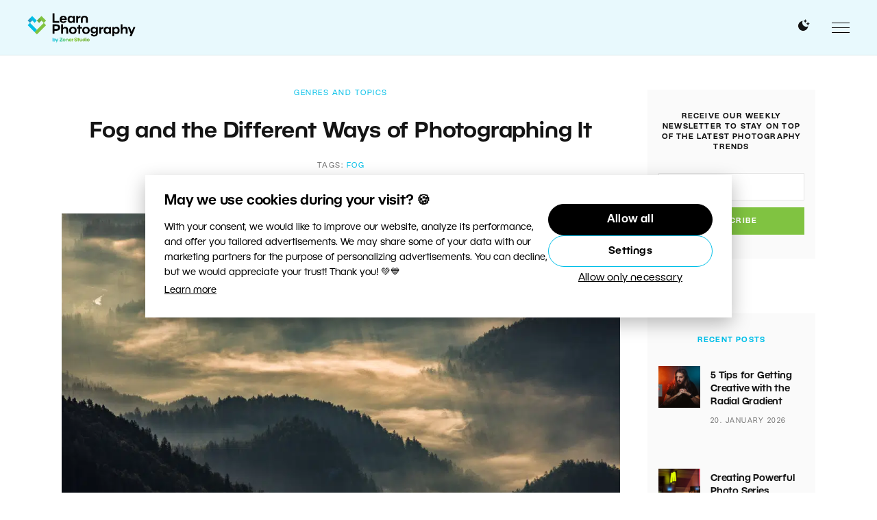

--- FILE ---
content_type: text/html; charset=UTF-8
request_url: https://learn.zoner.com/fog-and-the-different-ways-of-photographing-it/?fidl=2019-06-mag-en&utm_source=learn.zoner.com&utm_medium=referral&utm_campaign=landscape-photography-landscapes-in-rain-or-shine&utm_content=text
body_size: 23916
content:
<!DOCTYPE html>
<html lang="en-US">
	<head>
		<meta charset="utf-8">
		<meta http-equiv="X-UA-Compatible" content="IE=edge" />
		<meta name="viewport" content="width=device-width, initial-scale=1" />

		<link rel="apple-touch-icon" sizes="180x180" href="https://learn.zoner.com/wp-content/themes/zm/static/favicons-new/apple-touch-icon.png">
		<link rel="icon" type="image/png" sizes="32x32" href="https://learn.zoner.com/wp-content/themes/zm/static/favicons-new/favicon-32x32.png">
		<link rel="icon" type="image/png" sizes="16x16" href="https://learn.zoner.com/wp-content/themes/zm/static/favicons-new/favicon-16x16.png">
		<link rel="manifest" href="https://learn.zoner.com/wp-content/themes/zm/static/favicons-new/site.webmanifest">
		<link rel="mask-icon" href="https://learn.zoner.com/wp-content/themes/zm/static/favicons-new/safari-pinned-tab.svg" color="#5bbad5">
		<meta name="msapplication-TileColor" content="#ffffff">
		<meta name="theme-color" content="#ffffff">

		<!-- here -->
		<script>
			console.log( 'ab type: a' );
			window.ab_type = 'a';
		</script>

        <meta name="facebook-domain-verification" content="dyjuuzvuz11rsss0tslhcgkit42y6h"><link rel="stylesheet" type="text/css" href="https://learn.zoner.com/wp-content/themes/zm/style-darkmode-new.css?v=2.2.2" media="none" id="darkmode-css">        <meta property="fb:app_id" content="1826145624371034">
    <title>Fog and the Different Ways of Photographing It  |  Learn Photography by Zoner Studio</title>
  <meta property="og:title" content="Fog and the Different Ways of Photographing It  |  Learn Photography by Zoner Studio">
  <meta name="twitter:title" content="Fog and the Different Ways of Photographing It  |  Learn Photography by Zoner Studio">
  <meta name="viewport" content="width=device-width, initial-scale=1.0">
  <meta name="twitter:card" content="summary">
  <meta name="twitter:site" content="@ZPhotoStudio">
  <meta property="og:site_name" content="Learn Photography by Zoner Studio">
  <meta property="og:url" content="https://learn.zoner.com/fog-and-the-different-ways-of-photographing-it/">
<meta property="og:image" content="https://learn.zoner.com/wp-content/uploads/2018/02/fog-and-the-different-ways-of-photographing-it.jpg"><meta name="twitter:image" content="https://learn.zoner.com/wp-content/uploads/2018/02/fog-and-the-different-ways-of-photographing-it.jpg"><meta name='robots' content='max-image-preview:large' />
<script type="text/javascript" id="wpp-js" src="https://learn.zoner.com/wp-content/plugins/wordpress-popular-posts/assets/js/wpp.min.js?ver=7.3.6" data-sampling="0" data-sampling-rate="100" data-api-url="https://learn.zoner.com/wp-json/wordpress-popular-posts" data-post-id="15328" data-token="320ae211bf" data-lang="0" data-debug="0"></script>
<style id='wp-img-auto-sizes-contain-inline-css' type='text/css'>
img:is([sizes=auto i],[sizes^="auto," i]){contain-intrinsic-size:3000px 1500px}
/*# sourceURL=wp-img-auto-sizes-contain-inline-css */
</style>
<link rel="stylesheet" href="https://learn.zoner.com/wp-content/cache/minify/d683b.css" media="all" />

<style id='wp-block-library-inline-css' type='text/css'>
:root{--wp-block-synced-color:#7a00df;--wp-block-synced-color--rgb:122,0,223;--wp-bound-block-color:var(--wp-block-synced-color);--wp-editor-canvas-background:#ddd;--wp-admin-theme-color:#007cba;--wp-admin-theme-color--rgb:0,124,186;--wp-admin-theme-color-darker-10:#006ba1;--wp-admin-theme-color-darker-10--rgb:0,107,160.5;--wp-admin-theme-color-darker-20:#005a87;--wp-admin-theme-color-darker-20--rgb:0,90,135;--wp-admin-border-width-focus:2px}@media (min-resolution:192dpi){:root{--wp-admin-border-width-focus:1.5px}}.wp-element-button{cursor:pointer}:root .has-very-light-gray-background-color{background-color:#eee}:root .has-very-dark-gray-background-color{background-color:#313131}:root .has-very-light-gray-color{color:#eee}:root .has-very-dark-gray-color{color:#313131}:root .has-vivid-green-cyan-to-vivid-cyan-blue-gradient-background{background:linear-gradient(135deg,#00d084,#0693e3)}:root .has-purple-crush-gradient-background{background:linear-gradient(135deg,#34e2e4,#4721fb 50%,#ab1dfe)}:root .has-hazy-dawn-gradient-background{background:linear-gradient(135deg,#faaca8,#dad0ec)}:root .has-subdued-olive-gradient-background{background:linear-gradient(135deg,#fafae1,#67a671)}:root .has-atomic-cream-gradient-background{background:linear-gradient(135deg,#fdd79a,#004a59)}:root .has-nightshade-gradient-background{background:linear-gradient(135deg,#330968,#31cdcf)}:root .has-midnight-gradient-background{background:linear-gradient(135deg,#020381,#2874fc)}:root{--wp--preset--font-size--normal:16px;--wp--preset--font-size--huge:42px}.has-regular-font-size{font-size:1em}.has-larger-font-size{font-size:2.625em}.has-normal-font-size{font-size:var(--wp--preset--font-size--normal)}.has-huge-font-size{font-size:var(--wp--preset--font-size--huge)}.has-text-align-center{text-align:center}.has-text-align-left{text-align:left}.has-text-align-right{text-align:right}.has-fit-text{white-space:nowrap!important}#end-resizable-editor-section{display:none}.aligncenter{clear:both}.items-justified-left{justify-content:flex-start}.items-justified-center{justify-content:center}.items-justified-right{justify-content:flex-end}.items-justified-space-between{justify-content:space-between}.screen-reader-text{border:0;clip-path:inset(50%);height:1px;margin:-1px;overflow:hidden;padding:0;position:absolute;width:1px;word-wrap:normal!important}.screen-reader-text:focus{background-color:#ddd;clip-path:none;color:#444;display:block;font-size:1em;height:auto;left:5px;line-height:normal;padding:15px 23px 14px;text-decoration:none;top:5px;width:auto;z-index:100000}html :where(.has-border-color){border-style:solid}html :where([style*=border-top-color]){border-top-style:solid}html :where([style*=border-right-color]){border-right-style:solid}html :where([style*=border-bottom-color]){border-bottom-style:solid}html :where([style*=border-left-color]){border-left-style:solid}html :where([style*=border-width]){border-style:solid}html :where([style*=border-top-width]){border-top-style:solid}html :where([style*=border-right-width]){border-right-style:solid}html :where([style*=border-bottom-width]){border-bottom-style:solid}html :where([style*=border-left-width]){border-left-style:solid}html :where(img[class*=wp-image-]){height:auto;max-width:100%}:where(figure){margin:0 0 1em}html :where(.is-position-sticky){--wp-admin--admin-bar--position-offset:var(--wp-admin--admin-bar--height,0px)}@media screen and (max-width:600px){html :where(.is-position-sticky){--wp-admin--admin-bar--position-offset:0px}}

/*# sourceURL=wp-block-library-inline-css */
</style><style id='global-styles-inline-css' type='text/css'>
:root{--wp--preset--aspect-ratio--square: 1;--wp--preset--aspect-ratio--4-3: 4/3;--wp--preset--aspect-ratio--3-4: 3/4;--wp--preset--aspect-ratio--3-2: 3/2;--wp--preset--aspect-ratio--2-3: 2/3;--wp--preset--aspect-ratio--16-9: 16/9;--wp--preset--aspect-ratio--9-16: 9/16;--wp--preset--color--black: #000000;--wp--preset--color--cyan-bluish-gray: #abb8c3;--wp--preset--color--white: #ffffff;--wp--preset--color--pale-pink: #f78da7;--wp--preset--color--vivid-red: #cf2e2e;--wp--preset--color--luminous-vivid-orange: #ff6900;--wp--preset--color--luminous-vivid-amber: #fcb900;--wp--preset--color--light-green-cyan: #7bdcb5;--wp--preset--color--vivid-green-cyan: #00d084;--wp--preset--color--pale-cyan-blue: #8ed1fc;--wp--preset--color--vivid-cyan-blue: #0693e3;--wp--preset--color--vivid-purple: #9b51e0;--wp--preset--gradient--vivid-cyan-blue-to-vivid-purple: linear-gradient(135deg,rgb(6,147,227) 0%,rgb(155,81,224) 100%);--wp--preset--gradient--light-green-cyan-to-vivid-green-cyan: linear-gradient(135deg,rgb(122,220,180) 0%,rgb(0,208,130) 100%);--wp--preset--gradient--luminous-vivid-amber-to-luminous-vivid-orange: linear-gradient(135deg,rgb(252,185,0) 0%,rgb(255,105,0) 100%);--wp--preset--gradient--luminous-vivid-orange-to-vivid-red: linear-gradient(135deg,rgb(255,105,0) 0%,rgb(207,46,46) 100%);--wp--preset--gradient--very-light-gray-to-cyan-bluish-gray: linear-gradient(135deg,rgb(238,238,238) 0%,rgb(169,184,195) 100%);--wp--preset--gradient--cool-to-warm-spectrum: linear-gradient(135deg,rgb(74,234,220) 0%,rgb(151,120,209) 20%,rgb(207,42,186) 40%,rgb(238,44,130) 60%,rgb(251,105,98) 80%,rgb(254,248,76) 100%);--wp--preset--gradient--blush-light-purple: linear-gradient(135deg,rgb(255,206,236) 0%,rgb(152,150,240) 100%);--wp--preset--gradient--blush-bordeaux: linear-gradient(135deg,rgb(254,205,165) 0%,rgb(254,45,45) 50%,rgb(107,0,62) 100%);--wp--preset--gradient--luminous-dusk: linear-gradient(135deg,rgb(255,203,112) 0%,rgb(199,81,192) 50%,rgb(65,88,208) 100%);--wp--preset--gradient--pale-ocean: linear-gradient(135deg,rgb(255,245,203) 0%,rgb(182,227,212) 50%,rgb(51,167,181) 100%);--wp--preset--gradient--electric-grass: linear-gradient(135deg,rgb(202,248,128) 0%,rgb(113,206,126) 100%);--wp--preset--gradient--midnight: linear-gradient(135deg,rgb(2,3,129) 0%,rgb(40,116,252) 100%);--wp--preset--font-size--small: 13px;--wp--preset--font-size--medium: 20px;--wp--preset--font-size--large: 36px;--wp--preset--font-size--x-large: 42px;--wp--preset--spacing--20: 0.44rem;--wp--preset--spacing--30: 0.67rem;--wp--preset--spacing--40: 1rem;--wp--preset--spacing--50: 1.5rem;--wp--preset--spacing--60: 2.25rem;--wp--preset--spacing--70: 3.38rem;--wp--preset--spacing--80: 5.06rem;--wp--preset--shadow--natural: 6px 6px 9px rgba(0, 0, 0, 0.2);--wp--preset--shadow--deep: 12px 12px 50px rgba(0, 0, 0, 0.4);--wp--preset--shadow--sharp: 6px 6px 0px rgba(0, 0, 0, 0.2);--wp--preset--shadow--outlined: 6px 6px 0px -3px rgb(255, 255, 255), 6px 6px rgb(0, 0, 0);--wp--preset--shadow--crisp: 6px 6px 0px rgb(0, 0, 0);}:where(.is-layout-flex){gap: 0.5em;}:where(.is-layout-grid){gap: 0.5em;}body .is-layout-flex{display: flex;}.is-layout-flex{flex-wrap: wrap;align-items: center;}.is-layout-flex > :is(*, div){margin: 0;}body .is-layout-grid{display: grid;}.is-layout-grid > :is(*, div){margin: 0;}:where(.wp-block-columns.is-layout-flex){gap: 2em;}:where(.wp-block-columns.is-layout-grid){gap: 2em;}:where(.wp-block-post-template.is-layout-flex){gap: 1.25em;}:where(.wp-block-post-template.is-layout-grid){gap: 1.25em;}.has-black-color{color: var(--wp--preset--color--black) !important;}.has-cyan-bluish-gray-color{color: var(--wp--preset--color--cyan-bluish-gray) !important;}.has-white-color{color: var(--wp--preset--color--white) !important;}.has-pale-pink-color{color: var(--wp--preset--color--pale-pink) !important;}.has-vivid-red-color{color: var(--wp--preset--color--vivid-red) !important;}.has-luminous-vivid-orange-color{color: var(--wp--preset--color--luminous-vivid-orange) !important;}.has-luminous-vivid-amber-color{color: var(--wp--preset--color--luminous-vivid-amber) !important;}.has-light-green-cyan-color{color: var(--wp--preset--color--light-green-cyan) !important;}.has-vivid-green-cyan-color{color: var(--wp--preset--color--vivid-green-cyan) !important;}.has-pale-cyan-blue-color{color: var(--wp--preset--color--pale-cyan-blue) !important;}.has-vivid-cyan-blue-color{color: var(--wp--preset--color--vivid-cyan-blue) !important;}.has-vivid-purple-color{color: var(--wp--preset--color--vivid-purple) !important;}.has-black-background-color{background-color: var(--wp--preset--color--black) !important;}.has-cyan-bluish-gray-background-color{background-color: var(--wp--preset--color--cyan-bluish-gray) !important;}.has-white-background-color{background-color: var(--wp--preset--color--white) !important;}.has-pale-pink-background-color{background-color: var(--wp--preset--color--pale-pink) !important;}.has-vivid-red-background-color{background-color: var(--wp--preset--color--vivid-red) !important;}.has-luminous-vivid-orange-background-color{background-color: var(--wp--preset--color--luminous-vivid-orange) !important;}.has-luminous-vivid-amber-background-color{background-color: var(--wp--preset--color--luminous-vivid-amber) !important;}.has-light-green-cyan-background-color{background-color: var(--wp--preset--color--light-green-cyan) !important;}.has-vivid-green-cyan-background-color{background-color: var(--wp--preset--color--vivid-green-cyan) !important;}.has-pale-cyan-blue-background-color{background-color: var(--wp--preset--color--pale-cyan-blue) !important;}.has-vivid-cyan-blue-background-color{background-color: var(--wp--preset--color--vivid-cyan-blue) !important;}.has-vivid-purple-background-color{background-color: var(--wp--preset--color--vivid-purple) !important;}.has-black-border-color{border-color: var(--wp--preset--color--black) !important;}.has-cyan-bluish-gray-border-color{border-color: var(--wp--preset--color--cyan-bluish-gray) !important;}.has-white-border-color{border-color: var(--wp--preset--color--white) !important;}.has-pale-pink-border-color{border-color: var(--wp--preset--color--pale-pink) !important;}.has-vivid-red-border-color{border-color: var(--wp--preset--color--vivid-red) !important;}.has-luminous-vivid-orange-border-color{border-color: var(--wp--preset--color--luminous-vivid-orange) !important;}.has-luminous-vivid-amber-border-color{border-color: var(--wp--preset--color--luminous-vivid-amber) !important;}.has-light-green-cyan-border-color{border-color: var(--wp--preset--color--light-green-cyan) !important;}.has-vivid-green-cyan-border-color{border-color: var(--wp--preset--color--vivid-green-cyan) !important;}.has-pale-cyan-blue-border-color{border-color: var(--wp--preset--color--pale-cyan-blue) !important;}.has-vivid-cyan-blue-border-color{border-color: var(--wp--preset--color--vivid-cyan-blue) !important;}.has-vivid-purple-border-color{border-color: var(--wp--preset--color--vivid-purple) !important;}.has-vivid-cyan-blue-to-vivid-purple-gradient-background{background: var(--wp--preset--gradient--vivid-cyan-blue-to-vivid-purple) !important;}.has-light-green-cyan-to-vivid-green-cyan-gradient-background{background: var(--wp--preset--gradient--light-green-cyan-to-vivid-green-cyan) !important;}.has-luminous-vivid-amber-to-luminous-vivid-orange-gradient-background{background: var(--wp--preset--gradient--luminous-vivid-amber-to-luminous-vivid-orange) !important;}.has-luminous-vivid-orange-to-vivid-red-gradient-background{background: var(--wp--preset--gradient--luminous-vivid-orange-to-vivid-red) !important;}.has-very-light-gray-to-cyan-bluish-gray-gradient-background{background: var(--wp--preset--gradient--very-light-gray-to-cyan-bluish-gray) !important;}.has-cool-to-warm-spectrum-gradient-background{background: var(--wp--preset--gradient--cool-to-warm-spectrum) !important;}.has-blush-light-purple-gradient-background{background: var(--wp--preset--gradient--blush-light-purple) !important;}.has-blush-bordeaux-gradient-background{background: var(--wp--preset--gradient--blush-bordeaux) !important;}.has-luminous-dusk-gradient-background{background: var(--wp--preset--gradient--luminous-dusk) !important;}.has-pale-ocean-gradient-background{background: var(--wp--preset--gradient--pale-ocean) !important;}.has-electric-grass-gradient-background{background: var(--wp--preset--gradient--electric-grass) !important;}.has-midnight-gradient-background{background: var(--wp--preset--gradient--midnight) !important;}.has-small-font-size{font-size: var(--wp--preset--font-size--small) !important;}.has-medium-font-size{font-size: var(--wp--preset--font-size--medium) !important;}.has-large-font-size{font-size: var(--wp--preset--font-size--large) !important;}.has-x-large-font-size{font-size: var(--wp--preset--font-size--x-large) !important;}
/*# sourceURL=global-styles-inline-css */
</style>

<style id='classic-theme-styles-inline-css' type='text/css'>
/*! This file is auto-generated */
.wp-block-button__link{color:#fff;background-color:#32373c;border-radius:9999px;box-shadow:none;text-decoration:none;padding:calc(.667em + 2px) calc(1.333em + 2px);font-size:1.125em}.wp-block-file__button{background:#32373c;color:#fff;text-decoration:none}
/*# sourceURL=/wp-includes/css/classic-themes.min.css */
</style>
<link rel="stylesheet" href="https://learn.zoner.com/wp-content/cache/minify/dd03d.css" media="all" />









<link rel='stylesheet' id='zm-style-css' href='https://learn.zoner.com/wp-content/themes/zm/style.css?ver=1748931143' type='text/css' media='all' />
<link rel="stylesheet" href="https://learn.zoner.com/wp-content/cache/minify/af54a.css" media="all" />

<link rel='stylesheet' id='zm-print-css' href='https://learn.zoner.com/wp-content/themes/zm/static/css/print.css?ver=1748931143' type='text/css' media='print' />


<script type="text/javascript" id="sgr-js-extra">
/* <![CDATA[ */
var sgr = {"sgr_site_key":"6Le0obAaAAAAAHe2gzK2wWRYHdO4KNxPOGt-ZXVh"};
//# sourceURL=sgr-js-extra
/* ]]> */
</script>
<script  src="https://learn.zoner.com/wp-content/cache/minify/e6c4c.js"></script>






<script type="text/javascript" id="responsive-lightbox-js-before">
/* <![CDATA[ */
var rlArgs = {"script":"swipebox","selector":"lightbox","customEvents":"","activeGalleries":true,"animation":true,"hideCloseButtonOnMobile":false,"removeBarsOnMobile":false,"hideBars":true,"hideBarsDelay":5000,"videoMaxWidth":1080,"useSVG":true,"loopAtEnd":false,"woocommerce_gallery":false,"ajaxurl":"https:\/\/learn.zoner.com\/wp-admin\/admin-ajax.php","nonce":"d4ce1ff2df","preview":false,"postId":15328,"scriptExtension":false};

//# sourceURL=responsive-lightbox-js-before
/* ]]> */
</script>
<script  src="https://learn.zoner.com/wp-content/cache/minify/96f3a.js"></script>

<script type="text/javascript" id="thumbs_rating_scripts-js-extra">
/* <![CDATA[ */
var thumbs_rating_ajax = {"ajax_url":"https://learn.zoner.com/wp-admin/admin-ajax.php","nonce":"ebb4699f15"};
//# sourceURL=thumbs_rating_scripts-js-extra
/* ]]> */
</script>
<script  src="https://learn.zoner.com/wp-content/cache/minify/52441.js"></script>




<link rel="canonical" href="https://learn.zoner.com/fog-and-the-different-ways-of-photographing-it/" />
        <style type="text/css">
            .btn.zwp-button {
                padding: 10px;
                display: block;
                margin: 0 auto;
            }

            .vip-not-valid {
                background-color: #aa0000!important;
            }
            .opacity:hover span.access-vip {
                opacity: 1;
            }
            .vip-login-link {
                cursor: pointer;
                border-bottom: dotted 1px white;
            }
            body.not-valid-zpsx #post img, body.not-valid-zpsx #post .updated, body.not-valid-zpsx #post #post-footer, body.not-valid-zpsx #post .relatedposts, body.not-valid-zpsx #post .authorbox, body.not-valid-zpsx #post .comments {
                display: none;
            }
        </style>
                <style id="wpp-loading-animation-styles">@-webkit-keyframes bgslide{from{background-position-x:0}to{background-position-x:-200%}}@keyframes bgslide{from{background-position-x:0}to{background-position-x:-200%}}.wpp-widget-block-placeholder,.wpp-shortcode-placeholder{margin:0 auto;width:60px;height:3px;background:#dd3737;background:linear-gradient(90deg,#dd3737 0%,#571313 10%,#dd3737 100%);background-size:200% auto;border-radius:3px;-webkit-animation:bgslide 1s infinite linear;animation:bgslide 1s infinite linear}</style>
            <script type="application/ld+json">{"@context": "http://schema.org","@type": "Article","mainEntityOfPage": {"@type":"WebPage","@id": "https://learn.zoner.com/fog-and-the-different-ways-of-photographing-it/"},"name": "Fog and the Different Ways of Photographing It","headline": "Fog and the Different Ways of Photographing It","image": {"@type": "ImageObject","url": "https://learn.zoner.com/wp-content/uploads/2018/02/fog-and-the-different-ways-of-photographing-it.jpg","height": 1050,"width": 591},"datePublished": "2018-02-27T06:03:21+01:00","dateModified": "2018-02-27T06:03:21+01:00","author": {"@type": "Person","name": "Vit Kovalcik"},"publisher": {"@type": "Organization","name": "Learn Photography by Zoner Studio","logo": {"@type": "ImageObject","url": "https://learn.zoner.com/wp-content/themes/zm/images/logo-png.png","width": 264,"height": 50}}, "description": "Fog is a dear friend for every photographer, since it transforms daily sceneries into grand spectacles. Its appearance should evoke an impulse to grab your camera and head out to take pictures. The following tips should help you to utilize your fog photography skills to the max."}</script>      <meta name="onesignal" content="wordpress-plugin"/>
            <script>

      window.OneSignalDeferred = window.OneSignalDeferred || [];

      OneSignalDeferred.push(function(OneSignal) {
        var oneSignal_options = {};
        window._oneSignalInitOptions = oneSignal_options;

        oneSignal_options['serviceWorkerParam'] = { scope: '/' };
oneSignal_options['serviceWorkerPath'] = 'OneSignalSDKWorker.js.php';

        OneSignal.Notifications.setDefaultUrl("https://learn.zoner.com");

        oneSignal_options['wordpress'] = true;
oneSignal_options['appId'] = '105300b6-2574-4e2b-b2f1-09833e92facd';
oneSignal_options['allowLocalhostAsSecureOrigin'] = true;
oneSignal_options['welcomeNotification'] = { };
oneSignal_options['welcomeNotification']['disable'] = true;
oneSignal_options['path'] = "https://learn.zoner.com/wp-content/plugins/onesignal-free-web-push-notifications/sdk_files/";
oneSignal_options['safari_web_id'] = "web.onesignal.auto.48cecb45-b9e1-42c4-afaa-e45f7f034833";
oneSignal_options['promptOptions'] = { };
              OneSignal.init(window._oneSignalInitOptions);
                    });

      function documentInitOneSignal() {
        var oneSignal_elements = document.getElementsByClassName("OneSignal-prompt");

        var oneSignalLinkClickHandler = function(event) { OneSignal.Notifications.requestPermission(); event.preventDefault(); };        for(var i = 0; i < oneSignal_elements.length; i++)
          oneSignal_elements[i].addEventListener('click', oneSignalLinkClickHandler, false);
      }

      if (document.readyState === 'complete') {
           documentInitOneSignal();
      }
      else {
           window.addEventListener("load", function(event){
               documentInitOneSignal();
          });
      }
    </script>
<!-- ## NXS/OG ## --><!-- ## NXSOGTAGS ## --><!-- ## NXS/OG ## -->

			<script>
				window.dataLayer = window.dataLayer || [];
				window.dataLayer.push({
					'category_name': 'Genres and Topics',
					'category_id': '2',
					'subcategory1_name': 'Landscapes',
					'subcategory1_id': '1678'
				});
			</script>

			<!-- Google Tag Manager -->
<script>(function(w,d,s,l,i){w[l]=w[l]||[];w[l].push({'gtm.start':
new Date().getTime(),event:'gtm.js'});var f=d.getElementsByTagName(s)[0],
j=d.createElement(s),dl=l!='dataLayer'?'&l='+l:'';j.async=true;j.src=
'https://www.googletagmanager.com/gtm.js?id='+i+dl;f.parentNode.insertBefore(j,f);
})(window,document,'script','dataLayer','GTM-PBVJ93M');</script>
<!-- End Google Tag Manager -->  


<script>
window.addEventListener('DOMContentLoaded', function() {
 if (window.location.search.length) {
 var urlparams = new URLSearchParams(window.location.search);
 if (urlparams.has('uid')) {
 var i = new Image();
 i.src = 'https://www.zoner.com/__scripts/MessageTrackLog.aspx?uid=' + urlparams.get('uid');
 }
 }
});
</script>	</head>
	<body class="wp-singular post-template-default single single-post postid-15328 single-format-standard wp-theme-zm page-subpage page">

		<!-- Google Tag Manager (noscript) -->
<noscript><iframe src="https://www.googletagmanager.com/ns.html?id=GTM-PBVJ93M"
height="0" width="0" style="display:none;visibility:hidden"></iframe></noscript>
<!-- End Google Tag Manager (noscript) -->      <div id="fb-root"></div>
<script>
  window.fbAsyncInit = function() {
    FB.init({
      appId      : '515630605494578',
      xfbml      : true,
      version    : 'v2.9'
    });
    FB.AppEvents.logPageView();
  };

  (function(d, s, id){
     var js, fjs = d.getElementsByTagName(s)[0];
     if (d.getElementById(id)) {return;}
     js = d.createElement(s); js.id = id;
     js.src = "//connect.facebook.net/en_US/sdk.js";
     fjs.parentNode.insertBefore(js, fjs);
   }(document, 'script', 'facebook-jssdk'));
</script>  <div class="print-only">
	<img src="https://learn.zoner.com/wp-content/themes/zm/static/logos/en.svg?v=2" data-src-white="https://learn.zoner.com/wp-content/themes/zm/static/logos/en-white.svg?v=2" data-src-normal="https://learn.zoner.com/wp-content/themes/zm/static/logos/en.svg?v=2" alt="Learn Photography by Zoner Studio" id="site-logo-print" width="200" height="35"></div>
<div id="wrapper" class="site-wrapper">
	<div class="uk-offcanvas-content">
		<header id="header" class="site-header" data-uk-sticky="top: 300; animation: uk-animation-slide-top">
			<div class="uk-container uk-container-expand">
				<div class="uk-flex uk-flex-between uk-flex-middle">
					<h1 class="site-logo">
	<a class="navbar-brand site-title" href="https://learn.zoner.com">
		<img src="https://learn.zoner.com/wp-content/themes/zm/static/logos/en.svg?v=3" data-src-white="https://learn.zoner.com/wp-content/themes/zm/static/logos/en-white.svg?v=3" data-src-normal="https://learn.zoner.com/wp-content/themes/zm/static/logos/en.svg?v=3" alt="Learn Photography by Zoner Studio" id="site-logo" width="200" height="35">	</a>
</h1><nav class="primary-menu uk-visible@l">

	<ul id="menu-menu" class="menu"><li class="m-main__item  widgets-menu green menu-item menu-item-type-taxonomy menu-item-object-category menu-item-has-children "><a href="https://learn.zoner.com/category/photography-school/" class="m-main__link ">Photography School</a>
<ul class="sub-menu">
	<li class=" m-main-sub__item menu-item menu-item-type-taxonomy menu-item-object-category "><a href="https://learn.zoner.com/category/photography-school/beginner-tips/" class="m-main-sub__link ">Beginner Tips</a></li>
	<li class=" m-main-sub__item menu-item menu-item-type-taxonomy menu-item-object-category "><a href="https://learn.zoner.com/category/photography-school/composition/" class="m-main-sub__link ">Composition</a></li>
	<li class=" m-main-sub__item menu-item menu-item-type-taxonomy menu-item-object-category "><a href="https://learn.zoner.com/category/photography-school/exposure/" class="m-main-sub__link ">Exposure</a></li>
	<li class=" m-main-sub__item menu-item menu-item-type-taxonomy menu-item-object-category "><a href="https://learn.zoner.com/category/photography-school/camera-mastering/" class="m-main-sub__link ">Mastering Your Camera</a></li>
	<li class=" m-main-sub__item menu-item menu-item-type-taxonomy menu-item-object-category "><a href="https://learn.zoner.com/category/photography-school/photographers-cheatsheets/" class="m-main-sub__link ">Cheatsheets</a></li>
	<li class=" m-main-sub__item menu-item menu-item-type-taxonomy menu-item-object-category "><a href="https://learn.zoner.com/category/photography-school/light/" class="m-main-sub__link ">Working With Light</a></li>
	<li class=" m-main-sub__item menu-item menu-item-type-taxonomy menu-item-object-category "><a href="https://learn.zoner.com/category/photography-school/working-with-color/" class="m-main-sub__link ">Working with Color</a></li>
	<li class=" m-main-sub__item menu-item menu-item-type-taxonomy menu-item-object-category "><a href="https://learn.zoner.com/category/photography-school/photo-business/" class="m-main-sub__link ">Your Photo Business</a></li>
</ul>
</li>
<li class="m-main__item  widgets-menu blue menu-item menu-item-type-taxonomy menu-item-object-category menu-item-has-children "><a href="https://learn.zoner.com/category/photo-processing/" class="m-main__link ">Photo Processing</a>
<ul class="sub-menu">
	<li class=" m-main-sub__item menu-item menu-item-type-taxonomy menu-item-object-category "><a href="https://learn.zoner.com/category/photo-processing/advanced-edits/" class="m-main-sub__link ">Advanced Edits</a></li>
	<li class=" m-main-sub__item menu-item menu-item-type-taxonomy menu-item-object-category "><a href="https://learn.zoner.com/category/photo-processing/basic-edits/" class="m-main-sub__link ">Basic Edits</a></li>
	<li class=" m-main-sub__item menu-item menu-item-type-taxonomy menu-item-object-category "><a href="https://learn.zoner.com/category/photo-processing/creative-edits/" class="m-main-sub__link ">Creative Edits</a></li>
	<li class=" m-main-sub__item menu-item menu-item-type-taxonomy menu-item-object-category "><a href="https://learn.zoner.com/category/photo-processing/organizing-photos/" class="m-main-sub__link ">Organizing Photos</a></li>
	<li class=" m-main-sub__item menu-item menu-item-type-taxonomy menu-item-object-category "><a href="https://learn.zoner.com/category/photo-processing/other-tips/" class="m-main-sub__link ">Other Tips</a></li>
	<li class=" m-main-sub__item menu-item menu-item-type-taxonomy menu-item-object-category "><a href="https://learn.zoner.com/category/photo-processing/photos-presenting/" class="m-main-sub__link ">Presenting Your Photos</a></li>
</ul>
</li>
<li class="m-main__item  widgets-menu violet menu-item menu-item-type-taxonomy menu-item-object-category menu-item-has-children "><a href="https://learn.zoner.com/category/photo-gear/" class="m-main__link ">Photo Gear</a>
<ul class="sub-menu">
	<li class=" m-main-sub__item menu-item menu-item-type-taxonomy menu-item-object-category "><a href="https://learn.zoner.com/category/photo-gear/accessories/" class="m-main-sub__link ">Accessories</a></li>
	<li class=" m-main-sub__item menu-item menu-item-type-taxonomy menu-item-object-category "><a href="https://learn.zoner.com/category/photo-gear/cameras/" class="m-main-sub__link ">Cameras</a></li>
	<li class=" m-main-sub__item menu-item menu-item-type-taxonomy menu-item-object-category "><a href="https://learn.zoner.com/category/photo-gear/flashes-lights/" class="m-main-sub__link ">Flashes and Lights</a></li>
	<li class=" m-main-sub__item menu-item menu-item-type-taxonomy menu-item-object-category "><a href="https://learn.zoner.com/category/photo-gear/lenses/" class="m-main-sub__link ">Lenses</a></li>
	<li class=" m-main-sub__item menu-item menu-item-type-taxonomy menu-item-object-category "><a href="https://learn.zoner.com/category/photo-gear/tripods/" class="m-main-sub__link ">Tripods</a></li>
</ul>
</li>
<li class="m-main__item  widgets-menu orange menu-item menu-item-type-taxonomy menu-item-object-category current-post-ancestor current-menu-parent current-post-parent menu-item-has-children "><a href="https://learn.zoner.com/category/genres-topics/" class="m-main__link ">Genres and Topics</a>
<ul class="sub-menu">
	<li class=" m-main-sub__item menu-item menu-item-type-taxonomy menu-item-object-category "><a href="https://learn.zoner.com/category/genres-topics/animals/" class="m-main-sub__link ">Animals</a></li>
	<li class=" m-main-sub__item menu-item menu-item-type-taxonomy menu-item-object-category "><a href="https://learn.zoner.com/category/genres-topics/architecture/" class="m-main-sub__link ">Architecture</a></li>
	<li class=" m-main-sub__item menu-item menu-item-type-taxonomy menu-item-object-category "><a href="https://learn.zoner.com/category/genres-topics/astrophotography/" class="m-main-sub__link ">Astrophotography</a></li>
	<li class=" m-main-sub__item menu-item menu-item-type-taxonomy menu-item-object-category current-post-ancestor current-menu-parent current-post-parent "><a href="https://learn.zoner.com/category/genres-topics/landscapes/" class="m-main-sub__link ">Landscapes</a></li>
	<li class=" m-main-sub__item menu-item menu-item-type-taxonomy menu-item-object-category "><a href="https://learn.zoner.com/category/genres-topics/macro/" class="m-main-sub__link ">Macro Photography</a></li>
	<li class=" m-main-sub__item menu-item menu-item-type-taxonomy menu-item-object-category "><a href="https://learn.zoner.com/category/genres-topics/nature/" class="m-main-sub__link ">Nature</a></li>
	<li class=" m-main-sub__item menu-item menu-item-type-taxonomy menu-item-object-category "><a href="https://learn.zoner.com/category/genres-topics/night-photography/" class="m-main-sub__link ">Night Photography</a></li>
	<li class=" m-main-sub__item menu-item menu-item-type-taxonomy menu-item-object-category "><a href="https://learn.zoner.com/category/genres-topics/other-topics/" class="m-main-sub__link ">Other Topics</a></li>
	<li class=" m-main-sub__item menu-item menu-item-type-taxonomy menu-item-object-category "><a href="https://learn.zoner.com/category/genres-topics/product-photography/" class="m-main-sub__link ">Product Photography</a></li>
	<li class=" m-main-sub__item menu-item menu-item-type-taxonomy menu-item-object-category "><a href="https://learn.zoner.com/category/genres-topics/street-photography/" class="m-main-sub__link ">Street Photography</a></li>
	<li class=" m-main-sub__item menu-item menu-item-type-taxonomy menu-item-object-category "><a href="https://learn.zoner.com/category/genres-topics/portraits/" class="m-main-sub__link ">Portraits</a></li>
	<li class=" m-main-sub__item menu-item menu-item-type-taxonomy menu-item-object-category "><a href="https://learn.zoner.com/category/genres-topics/reportage/" class="m-main-sub__link ">Reportage</a></li>
	<li class=" m-main-sub__item menu-item menu-item-type-taxonomy menu-item-object-category "><a href="https://learn.zoner.com/category/genres-topics/sports/" class="m-main-sub__link ">Sports</a></li>
	<li class=" m-main-sub__item menu-item menu-item-type-taxonomy menu-item-object-category "><a href="https://learn.zoner.com/category/genres-topics/travel/" class="m-main-sub__link ">Travel</a></li>
	<li class=" m-main-sub__item menu-item menu-item-type-taxonomy menu-item-object-category "><a href="https://learn.zoner.com/category/genres-topics/weddings/" class="m-main-sub__link ">Weddings</a></li>
</ul>
</li>
<li class="m-main__item  widgets-menu blue menu-item menu-item-type-taxonomy menu-item-object-category menu-item-has-children "><a href="https://learn.zoner.com/category/blog/" class="m-main__link ">Our Blog</a>
<ul class="sub-menu">
	<li class=" m-main-sub__item menu-item menu-item-type-taxonomy menu-item-object-category "><a href="https://learn.zoner.com/category/blog/interviews/" class="m-main-sub__link ">Interviews</a></li>
	<li class=" m-main-sub__item menu-item menu-item-type-taxonomy menu-item-object-category "><a href="https://learn.zoner.com/category/photography-school/stories/" class="m-main-sub__link ">Photographer Stories</a></li>
	<li class=" m-main-sub__item menu-item menu-item-type-taxonomy menu-item-object-category "><a href="https://learn.zoner.com/category/blog/photography-news/" class="m-main-sub__link ">Photography News</a></li>
	<li class=" m-main-sub__item menu-item menu-item-type-taxonomy menu-item-object-category "><a href="https://learn.zoner.com/category/blog/zoner-news/" class="m-main-sub__link ">Zoner News</a></li>
</ul>
</li>
<li class="m-main__item  widgets-menu yellow menu-item menu-item-type-taxonomy menu-item-object-category "><a href="https://learn.zoner.com/category/video/" class="m-main__link ">Video</a></li>
</ul>
</nav><div class="secondary-menu uk-visible@s desktop-search">
	<div class="search">
		<a class="toggle" href="#">
			<svg xmlns="http://www.w3.org/2000/svg" fill="none" viewBox="0 0 200 200" id="Magnifying-Glass--Streamline-Sharp" height="17" width="17">
				<g id="Solid/01-Interface-Essential/33-Search/magnifying-glass--glass-search-magnifying">
					<path id="Union" fill="currentColor" fill-rule="evenodd" d="M91.66666666666667 0.008138016666666668C67.35708333333335 0.008138016666666668 44.04341666666667 9.664916666666668 26.85416666666667 26.85416666666667S0.008138016666666668 67.35708333333335 0.008138016666666668 91.66666666666667c0 24.30916666666667 9.65677865 47.6225 26.846028650000004 64.81166666666667C44.04341666666667 173.66750000000002 67.35708333333335 183.32416666666668 91.66666666666667 183.32416666666668c18.679166666666667 0 36.77 -5.701666666666667 51.94666666666667 -16.140833333333337l32.790000000000006 32.79083333333333 23.570833333333336 -23.570833333333336 -32.79083333333333 -32.790000000000006c10.439166666666667 -15.176666666666668 16.140833333333337 -33.267500000000005 16.140833333333337 -51.94666666666667 0 -24.309583333333336 -9.656666666666668 -47.62325 -26.845833333333335 -64.8125C139.2891666666667 9.664916666666668 115.97583333333334 0.008138016666666668 91.66666666666667 0.008138016666666668ZM44.53191666666667 44.53191666666667C57.03275000000001 32.031 73.98750000000001 25.00816666666667 91.66666666666667 25.00816666666667c17.678333333333335 0 34.63333333333333 7.022833333333335 47.13416666666667 19.52375C151.30166666666668 57.03275000000001 158.32416666666666 73.98750000000001 158.32416666666666 91.66666666666667c0 17.678333333333335 -7.022500000000001 34.63333333333333 -19.523333333333333 47.13416666666667 -12.500833333333334 12.500833333333334 -29.455833333333334 19.523333333333333 -47.13416666666667 19.523333333333333 -17.67916666666667 0 -34.633916666666664 -7.022500000000001 -47.134750000000004 -19.523333333333333C32.031 126.30000000000001 25.00816666666667 109.345 25.00816666666667 91.66666666666667c0 -17.67916666666667 7.022833333333335 -34.633916666666664 19.52375 -47.134750000000004Z" clip-rule="evenodd" stroke-width="8.3333"></path>
				</g>
			</svg>
		</a>

		<div class="uk-drop" data-uk-drop="mode: click; pos: left-center; offset: 0">
			<form class="uk-search uk-search-navbar uk-width-1-1" method="get" action="https://learn.zoner.com/">
				<input class="uk-search-input" name="s" type="search" placeholder="Search..." value="" required>
			</form>
		</div>
	</div>

	<div class="night-switch-menu">
		
		<a href="#" class="night-switch-moon">
			<svg xmlns="http://www.w3.org/2000/svg" fill="none" viewBox="0 0 200 200" id="Moon-Stars--Streamline-Sharp" height="17" width="17">
				<g id="Solid/01-Interface-Essential/24-Weather/moon-stars--night-time">
					<path id="Union" fill="currentColor" fill-rule="evenodd" d="m120.83250000000001 0.7242841666666666 7.583333333333334 16.656549166666668 2.618333333333333 5.751 5.750833333333334 2.61825 16.658333333333335 7.584916666666667 -16.659166666666668 7.583666666666667 -5.75 2.6175 -2.618333333333333 5.75075 -7.583333333333334 16.656583333333334 -7.585000000000001 -16.656083333333335 -2.618333333333333 -5.751083333333334 -5.75 -2.617666666666667 -16.659166666666668 -7.583666666666667 16.658333333333335 -7.584916666666667 5.750833333333334 -2.618333333333333 2.619166666666667 -5.751416666666667 7.584166666666667 -16.656049166666666Zm45.833333333333336 45.83329916666667 7.583333333333334 16.656583333333334 2.618333333333333 5.751 5.750833333333334 2.61825 16.658333333333335 7.584916666666667 -16.659166666666668 7.583333333333334 -5.75 2.6175 -2.618333333333333 5.750833333333334 -7.583333333333334 16.656666666666666 -7.585000000000001 -16.655833333333334 -2.618333333333333 -5.750833333333334 -5.75 -2.618333333333333 -16.659166666666668 -7.583333333333334 16.658333333333335 -7.584916666666667 5.750833333333334 -2.618333333333333 2.619166666666667 -5.751416666666667 7.584166666666667 -16.656083333333335ZM76.67091666666667 29.882833333333334l-3.736416666666667 13.94275c-1.5245 5.688750000000001 -2.315666666666667 11.598666666666666 -2.315666666666667 17.591 0 18.025833333333335 7.160666666666668 35.31341666666667 19.907000000000004 48.05925 12.745833333333335 12.746666666666668 30.033333333333335 19.907500000000002 48.05916666666667 19.907500000000002 5.9925 0 11.9025 -0.7916666666666667 17.59166666666667 -2.3158333333333334l13.9425 -3.7366666666666672 -3.7366666666666672 13.943333333333335c-3.8125000000000004 14.226666666666668 -11.308333333333334 27.343333333333337 -21.905 37.939166666666665 -15.871666666666668 15.871666666666668 -37.39833333333333 24.788333333333338 -59.84416666666667 24.788333333333338 -22.446250000000003 0 -43.973083333333335 -8.916666666666668 -59.844833333333334 -24.788333333333338C8.916666666666668 159.34166666666667 0 137.81500000000003 0 115.36833333333335c0 -22.445833333333333 8.916666666666668 -43.972500000000004 24.7885 -59.84433333333334 10.596166666666667 -10.596166666666667 23.712666666666667 -18.09225 37.93958333333333 -21.90475l13.942833333333335 -3.736416666666667Z" clip-rule="evenodd" stroke-width="8.3333"></path>
				</g>
			</svg>
		</a>

		<a href="#" class="night-switch-sun">
			<svg xmlns="http://www.w3.org/2000/svg" fill="none" viewBox="0 0 200 200" id="Brightness-4--Streamline-Sharp" height="17" width="17">
				<g id="Solid/01-Interface-Essential/23-Lighting/brightness-4--bright-adjust-brightness-adjustment-sun-raise-controls-dot">
					<path id="Union" fill="currentColor" fill-rule="evenodd" d="M87.5 25V0h25v25h-25Zm0 175v-25h25v25h-25Zm74.3725 -179.55008333333333 -17.677500000000002 17.677666666666667 17.677500000000002 17.677666666666667 17.677500000000002 -17.677666666666667 -17.677500000000002 -17.677666666666667ZM20.452083333333334 161.87l17.677666666666667 -17.677500000000002 17.677666666666667 17.677500000000002 -17.677666666666667 17.677500000000002 -17.677666666666667 -17.677500000000002ZM200 87.5h-25v25h25v-25Zm-200 0h25v25H0v-25Zm179.55 74.3725 -17.677500000000002 -17.677500000000002 -17.677500000000002 17.677500000000002 17.677500000000002 17.677500000000002 17.677500000000002 -17.677500000000002ZM38.12975 20.448l17.677666666666667 17.677666666666667L38.12975 55.803333333333335 20.452083333333334 38.12566666666667l17.677666666666667 -17.677666666666667ZM100 158.33333333333334c32.21666666666667 0 58.333333333333336 -26.116666666666667 58.333333333333336 -58.333333333333336 0 -32.21658333333333 -26.116666666666667 -58.333333333333336 -58.333333333333336 -58.333333333333336 -32.21658333333333 0 -58.333333333333336 26.116750000000003 -58.333333333333336 58.333333333333336 0 32.21666666666667 26.116750000000003 58.333333333333336 58.333333333333336 58.333333333333336Z" clip-rule="evenodd" stroke-width="8.3333"></path>
				</g>
			</svg>
		</a>
	</div>
</div>

<div class="secondary-menu uk-visible@s mobile-search">
	<div class="search">
		
		<a href="#" class="night-switch-moon" style="margin-right: 15px;">
			<svg xmlns="http://www.w3.org/2000/svg" fill="none" viewBox="0 0 200 200" id="Moon-Stars--Streamline-Sharp" height="17" width="17">
				<g id="Solid/01-Interface-Essential/24-Weather/moon-stars--night-time">
					<path id="Union" fill="currentColor" fill-rule="evenodd" d="m120.83250000000001 0.7242841666666666 7.583333333333334 16.656549166666668 2.618333333333333 5.751 5.750833333333334 2.61825 16.658333333333335 7.584916666666667 -16.659166666666668 7.583666666666667 -5.75 2.6175 -2.618333333333333 5.75075 -7.583333333333334 16.656583333333334 -7.585000000000001 -16.656083333333335 -2.618333333333333 -5.751083333333334 -5.75 -2.617666666666667 -16.659166666666668 -7.583666666666667 16.658333333333335 -7.584916666666667 5.750833333333334 -2.618333333333333 2.619166666666667 -5.751416666666667 7.584166666666667 -16.656049166666666Zm45.833333333333336 45.83329916666667 7.583333333333334 16.656583333333334 2.618333333333333 5.751 5.750833333333334 2.61825 16.658333333333335 7.584916666666667 -16.659166666666668 7.583333333333334 -5.75 2.6175 -2.618333333333333 5.750833333333334 -7.583333333333334 16.656666666666666 -7.585000000000001 -16.655833333333334 -2.618333333333333 -5.750833333333334 -5.75 -2.618333333333333 -16.659166666666668 -7.583333333333334 16.658333333333335 -7.584916666666667 5.750833333333334 -2.618333333333333 2.619166666666667 -5.751416666666667 7.584166666666667 -16.656083333333335ZM76.67091666666667 29.882833333333334l-3.736416666666667 13.94275c-1.5245 5.688750000000001 -2.315666666666667 11.598666666666666 -2.315666666666667 17.591 0 18.025833333333335 7.160666666666668 35.31341666666667 19.907000000000004 48.05925 12.745833333333335 12.746666666666668 30.033333333333335 19.907500000000002 48.05916666666667 19.907500000000002 5.9925 0 11.9025 -0.7916666666666667 17.59166666666667 -2.3158333333333334l13.9425 -3.7366666666666672 -3.7366666666666672 13.943333333333335c-3.8125000000000004 14.226666666666668 -11.308333333333334 27.343333333333337 -21.905 37.939166666666665 -15.871666666666668 15.871666666666668 -37.39833333333333 24.788333333333338 -59.84416666666667 24.788333333333338 -22.446250000000003 0 -43.973083333333335 -8.916666666666668 -59.844833333333334 -24.788333333333338C8.916666666666668 159.34166666666667 0 137.81500000000003 0 115.36833333333335c0 -22.445833333333333 8.916666666666668 -43.972500000000004 24.7885 -59.84433333333334 10.596166666666667 -10.596166666666667 23.712666666666667 -18.09225 37.93958333333333 -21.90475l13.942833333333335 -3.736416666666667Z" clip-rule="evenodd" stroke-width="8.3333"></path>
				</g>
			</svg>
		</a>

		<a href="#" class="night-switch-sun" style="margin-right: 15px;">
			<svg xmlns="http://www.w3.org/2000/svg" fill="none" viewBox="0 0 200 200" id="Brightness-4--Streamline-Sharp" height="17" width="17">
				<g id="Solid/01-Interface-Essential/23-Lighting/brightness-4--bright-adjust-brightness-adjustment-sun-raise-controls-dot">
					<path id="Union" fill="currentColor" fill-rule="evenodd" d="M87.5 25V0h25v25h-25Zm0 175v-25h25v25h-25Zm74.3725 -179.55008333333333 -17.677500000000002 17.677666666666667 17.677500000000002 17.677666666666667 17.677500000000002 -17.677666666666667 -17.677500000000002 -17.677666666666667ZM20.452083333333334 161.87l17.677666666666667 -17.677500000000002 17.677666666666667 17.677500000000002 -17.677666666666667 17.677500000000002 -17.677666666666667 -17.677500000000002ZM200 87.5h-25v25h25v-25Zm-200 0h25v25H0v-25Zm179.55 74.3725 -17.677500000000002 -17.677500000000002 -17.677500000000002 17.677500000000002 17.677500000000002 17.677500000000002 17.677500000000002 -17.677500000000002ZM38.12975 20.448l17.677666666666667 17.677666666666667L38.12975 55.803333333333335 20.452083333333334 38.12566666666667l17.677666666666667 -17.677666666666667ZM100 158.33333333333334c32.21666666666667 0 58.333333333333336 -26.116666666666667 58.333333333333336 -58.333333333333336 0 -32.21658333333333 -26.116666666666667 -58.333333333333336 -58.333333333333336 -58.333333333333336 -32.21658333333333 0 -58.333333333333336 26.116750000000003 -58.333333333333336 58.333333333333336 0 32.21666666666667 26.116750000000003 58.333333333333336 58.333333333333336 58.333333333333336Z" clip-rule="evenodd" stroke-width="8.3333"></path>
				</g>
			</svg>
		</a>

		<a class="toggle zm-menu-open" href="#"><i class="icon flo_search"></i></a>
	</div>
</div>
					<div class="mobile-menu uk-hidden@l">
						
						<a href="#" class="night-switch-moon ns-mobile">
							<svg xmlns="http://www.w3.org/2000/svg" fill="none" viewBox="0 0 200 200" id="Moon-Stars--Streamline-Sharp" height="17" width="17">
								<g id="Solid/01-Interface-Essential/24-Weather/moon-stars--night-time">
									<path id="Union" fill="currentColor" fill-rule="evenodd" d="m120.83250000000001 0.7242841666666666 7.583333333333334 16.656549166666668 2.618333333333333 5.751 5.750833333333334 2.61825 16.658333333333335 7.584916666666667 -16.659166666666668 7.583666666666667 -5.75 2.6175 -2.618333333333333 5.75075 -7.583333333333334 16.656583333333334 -7.585000000000001 -16.656083333333335 -2.618333333333333 -5.751083333333334 -5.75 -2.617666666666667 -16.659166666666668 -7.583666666666667 16.658333333333335 -7.584916666666667 5.750833333333334 -2.618333333333333 2.619166666666667 -5.751416666666667 7.584166666666667 -16.656049166666666Zm45.833333333333336 45.83329916666667 7.583333333333334 16.656583333333334 2.618333333333333 5.751 5.750833333333334 2.61825 16.658333333333335 7.584916666666667 -16.659166666666668 7.583333333333334 -5.75 2.6175 -2.618333333333333 5.750833333333334 -7.583333333333334 16.656666666666666 -7.585000000000001 -16.655833333333334 -2.618333333333333 -5.750833333333334 -5.75 -2.618333333333333 -16.659166666666668 -7.583333333333334 16.658333333333335 -7.584916666666667 5.750833333333334 -2.618333333333333 2.619166666666667 -5.751416666666667 7.584166666666667 -16.656083333333335ZM76.67091666666667 29.882833333333334l-3.736416666666667 13.94275c-1.5245 5.688750000000001 -2.315666666666667 11.598666666666666 -2.315666666666667 17.591 0 18.025833333333335 7.160666666666668 35.31341666666667 19.907000000000004 48.05925 12.745833333333335 12.746666666666668 30.033333333333335 19.907500000000002 48.05916666666667 19.907500000000002 5.9925 0 11.9025 -0.7916666666666667 17.59166666666667 -2.3158333333333334l13.9425 -3.7366666666666672 -3.7366666666666672 13.943333333333335c-3.8125000000000004 14.226666666666668 -11.308333333333334 27.343333333333337 -21.905 37.939166666666665 -15.871666666666668 15.871666666666668 -37.39833333333333 24.788333333333338 -59.84416666666667 24.788333333333338 -22.446250000000003 0 -43.973083333333335 -8.916666666666668 -59.844833333333334 -24.788333333333338C8.916666666666668 159.34166666666667 0 137.81500000000003 0 115.36833333333335c0 -22.445833333333333 8.916666666666668 -43.972500000000004 24.7885 -59.84433333333334 10.596166666666667 -10.596166666666667 23.712666666666667 -18.09225 37.93958333333333 -21.90475l13.942833333333335 -3.736416666666667Z" clip-rule="evenodd" stroke-width="8.3333"></path>
								</g>
							</svg>
						</a>

						<a href="#" class="night-switch-sun ns-mobile">
							<svg xmlns="http://www.w3.org/2000/svg" fill="none" viewBox="0 0 200 200" id="Brightness-4--Streamline-Sharp" height="17" width="17">
								<g id="Solid/01-Interface-Essential/23-Lighting/brightness-4--bright-adjust-brightness-adjustment-sun-raise-controls-dot">
									<path id="Union" fill="currentColor" fill-rule="evenodd" d="M87.5 25V0h25v25h-25Zm0 175v-25h25v25h-25Zm74.3725 -179.55008333333333 -17.677500000000002 17.677666666666667 17.677500000000002 17.677666666666667 17.677500000000002 -17.677666666666667 -17.677500000000002 -17.677666666666667ZM20.452083333333334 161.87l17.677666666666667 -17.677500000000002 17.677666666666667 17.677500000000002 -17.677666666666667 17.677500000000002 -17.677666666666667 -17.677500000000002ZM200 87.5h-25v25h25v-25Zm-200 0h25v25H0v-25Zm179.55 74.3725 -17.677500000000002 -17.677500000000002 -17.677500000000002 17.677500000000002 17.677500000000002 17.677500000000002 17.677500000000002 -17.677500000000002ZM38.12975 20.448l17.677666666666667 17.677666666666667L38.12975 55.803333333333335 20.452083333333334 38.12566666666667l17.677666666666667 -17.677666666666667ZM100 158.33333333333334c32.21666666666667 0 58.333333333333336 -26.116666666666667 58.333333333333336 -58.333333333333336 0 -32.21658333333333 -26.116666666666667 -58.333333333333336 -58.333333333333336 -58.333333333333336 -32.21658333333333 0 -58.333333333333336 26.116750000000003 -58.333333333333336 58.333333333333336 0 32.21666666666667 26.116750000000003 58.333333333333336 58.333333333333336 58.333333333333336Z" clip-rule="evenodd" stroke-width="8.3333"></path>
								</g>
							</svg>
						</a>

						<div class="trigger zm-menu-open">
							<div class="toggle">
								<span></span>
								<span></span>
								<span></span>
							</div>
						</div>
					</div>
				</div>
			</div>
		</header>
		<!-- End Header -->

		<!-- Mobile menu -->
		<div class="uk-container uk-container-expand" id="zm-menu">
			<form method="get" class="search-form-mobile" action="https://learn.zoner.com/">
				<a href="#" class="search-zoom">
					<svg xmlns="http://www.w3.org/2000/svg" fill="none" viewBox="0 0 200 200" id="Magnifying-Glass--Streamline-Sharp" height="17" width="17">
						<g id="Solid/01-Interface-Essential/33-Search/magnifying-glass--glass-search-magnifying">
							<path id="Union" fill="currentColor" fill-rule="evenodd" d="M91.66666666666667 0.008138016666666668C67.35708333333335 0.008138016666666668 44.04341666666667 9.664916666666668 26.85416666666667 26.85416666666667S0.008138016666666668 67.35708333333335 0.008138016666666668 91.66666666666667c0 24.30916666666667 9.65677865 47.6225 26.846028650000004 64.81166666666667C44.04341666666667 173.66750000000002 67.35708333333335 183.32416666666668 91.66666666666667 183.32416666666668c18.679166666666667 0 36.77 -5.701666666666667 51.94666666666667 -16.140833333333337l32.790000000000006 32.79083333333333 23.570833333333336 -23.570833333333336 -32.79083333333333 -32.790000000000006c10.439166666666667 -15.176666666666668 16.140833333333337 -33.267500000000005 16.140833333333337 -51.94666666666667 0 -24.309583333333336 -9.656666666666668 -47.62325 -26.845833333333335 -64.8125C139.2891666666667 9.664916666666668 115.97583333333334 0.008138016666666668 91.66666666666667 0.008138016666666668ZM44.53191666666667 44.53191666666667C57.03275000000001 32.031 73.98750000000001 25.00816666666667 91.66666666666667 25.00816666666667c17.678333333333335 0 34.63333333333333 7.022833333333335 47.13416666666667 19.52375C151.30166666666668 57.03275000000001 158.32416666666666 73.98750000000001 158.32416666666666 91.66666666666667c0 17.678333333333335 -7.022500000000001 34.63333333333333 -19.523333333333333 47.13416666666667 -12.500833333333334 12.500833333333334 -29.455833333333334 19.523333333333333 -47.13416666666667 19.523333333333333 -17.67916666666667 0 -34.633916666666664 -7.022500000000001 -47.134750000000004 -19.523333333333333C32.031 126.30000000000001 25.00816666666667 109.345 25.00816666666667 91.66666666666667c0 -17.67916666666667 7.022833333333335 -34.633916666666664 19.52375 -47.134750000000004Z" clip-rule="evenodd" stroke-width="8.3333"></path>
						</g>
					</svg>
				</a>
				<input type="text" name="s" class="uk-search-input search-input" placeholder="Search..." value="" required>
			</form>

			<ul id="menu-menu-1" class="menu"><li class="m-main__item  widgets-menu green menu-item menu-item-type-taxonomy menu-item-object-category menu-item-has-children "><a href="https://learn.zoner.com/category/photography-school/" class="m-main__link ">Photography School</a></li>
<li class="m-main__item  widgets-menu blue menu-item menu-item-type-taxonomy menu-item-object-category menu-item-has-children "><a href="https://learn.zoner.com/category/photo-processing/" class="m-main__link ">Photo Processing</a></li>
<li class="m-main__item  widgets-menu violet menu-item menu-item-type-taxonomy menu-item-object-category menu-item-has-children "><a href="https://learn.zoner.com/category/photo-gear/" class="m-main__link ">Photo Gear</a></li>
<li class="m-main__item  widgets-menu orange menu-item menu-item-type-taxonomy menu-item-object-category current-post-ancestor current-menu-parent current-post-parent menu-item-has-children "><a href="https://learn.zoner.com/category/genres-topics/" class="m-main__link ">Genres and Topics</a></li>
<li class="m-main__item  widgets-menu blue menu-item menu-item-type-taxonomy menu-item-object-category menu-item-has-children "><a href="https://learn.zoner.com/category/blog/" class="m-main__link ">Our Blog</a></li>
<li class="m-main__item  widgets-menu yellow menu-item menu-item-type-taxonomy menu-item-object-category "><a href="https://learn.zoner.com/category/video/" class="m-main__link ">Video</a></li>
</ul>		</div>
		<!-- End Mobile menu -->

		<div id="content" class="site-content">

	<div id="primary" class="site-primary has-sidebar is-article">
		<div class="uk-container maincont">
			<div class="uk-grid" data-uk-grid="">
				<div class="uk-width-expand">
					<main id="main" class="site-main">
						<div class="inner">
							<article class="post type-post single">
								<div class="entry-content">
									<header class="entry-header uk-text-center">
										<div class="entry-category"><a href="https://learn.zoner.com/category/genres-topics/">Genres and Topics</a></div><h1 class="entry-title uk-h2">Fog and the Different Ways of Photographing It</h1><div class="entry-meta"><div><span class="meta-author">Tags: <a href="https://learn.zoner.com/tag/fog/">fog</a></span></div></div>									</header>

																			<div class="entry-thumb">
											<img width="1050" height="591" src="https://learn.zoner.com/wp-content/uploads/2018/02/fog-and-the-different-ways-of-photographing-it.jpg" class="attachment-full size-full wp-post-image" alt="Fog and the Different Ways of Photographing It" decoding="async" loading="lazy" />										</div>
									
									<div class="entry-body uk-container uk-container-small zm-article-detail">
										<p class="capital"><span style="font-weight: 400;">Fog is a dear friend for every photographer, since it transforms daily sceneries into grand spectacles. Its appearance should evoke an impulse to grab your camera and head out to take pictures. The following tips should help you to utilize your fog photography skills to the max.</span></p>
<p><span style="font-weight: 400;">There are classic fog photos that everyone has seen before, but there are also alternative approaches you can take. I’ll show you how to find them. I’ll also focus on shot composition and tips on how to make the shots easier.</span></p>
<h2><span style="font-weight: 400;">The Different Ways to Find Fog</span></h2>
<p><span style="font-weight: 400;">Many people I know find cold and damp weather with thick fog simply depressing and would rather take a day like this off. I, on the other hand, welcome such weather. I grab my camera and head out to take photos whenever I see fog from my window in the morning. Depending on the situation, I use one of several approaches.</span></p>
<p><span style="font-weight: 400;">The first is “randomly” driving through the landscape and stopping wherever I find a potentially interesting scene. I take a stroll through the surroundings and seek some possible shots. Sometimes I come back with a photo that exactly matches my vision after just ten minutes. Other times I get nothing after half an hour of walking. When I get bored of one scene, I get back in my car and go look for another.</span></p>
<figure id="attachment_15329" aria-describedby="caption-attachment-15329" class="wp-caption aligncenter"><a href="https://learn.zoner.com/wp-content/uploads/2018/02/meadow.jpg?fidl=2019-06-mag-en&utm_source=learn.zoner.com&utm_medium=referral&utm_campaign=fog-and-the-different-ways-of-photographing-it&utm_content=text" data-rel="lightbox-gallery-NkAtmwD7" data-rl_title="" data-rl_caption="" title=""><img loading="lazy" decoding="async" class="size-large wp-image-15329" src="https://learn.zoner.com/wp-content/uploads/2018/02/meadow-683x456.jpg" alt="How to Photograph Fog: a meadow in the fog." width="683" height="456" /></a><figcaption id="caption-attachment-15329" class="wp-caption-text">I found this meadow by chance on my way home, and I ended up spending an hour there taking photos. I took about 40 in total.<br />Canon 5D Mark IV, Canon EF 70-300/4-5.6 IS, 1/5 s, f/5.6, ISO 100, focal length 95 mm</figcaption></figure>
<p><span style="font-weight: 400;">I use a different approach when I’ve already picked out an interesting place. I go straight there, and I’m quite capable of spending a few hours there just waiting for the right shot conditions. Why? Well, over time fog changes its shape, and it’s entirely possible that it will offer a great scene for a split second and then change back into an uninteresting cloud for a long time.</span></p>
<p><span style="font-weight: 400;">In this case I liked the first photo the most, but the others will surely also find a use somewhere. Try comparing these pictures that I took at the same place but hours apart. I shot them at 6 AM, 7 AM, and 8 AM respectively.</span></p>
<figure id="attachment_15338" aria-describedby="caption-attachment-15338" class="wp-caption aligncenter"><a href="https://learn.zoner.com/wp-content/uploads/2018/02/fog_morning_6.jpg?fidl=2019-06-mag-en&utm_source=learn.zoner.com&utm_medium=referral&utm_campaign=fog-and-the-different-ways-of-photographing-it&utm_content=text" data-rel="lightbox-gallery-NkAtmwD7" data-rl_title="" data-rl_caption="" title=""><img loading="lazy" decoding="async" class="size-large wp-image-15338" src="https://learn.zoner.com/wp-content/uploads/2018/02/fog_morning_6-683x456.jpg" alt="How to Photograph Fog: a fog at 6 AM." width="683" height="456" /></a><figcaption id="caption-attachment-15338" class="wp-caption-text">At 6 AM the fog was the thickest (but it also threatened to block the entire scene).<br />Canon 5D Mark IV, Canon EF 70-300/4-5.6 IS, 1.6 s, f/16, ISO 100, focal length 100 mm</figcaption></figure>
<figure id="attachment_15339" aria-describedby="caption-attachment-15339" class="wp-caption aligncenter"><a href="https://learn.zoner.com/wp-content/uploads/2018/02/fog_morning_7.jpg?fidl=2019-06-mag-en&utm_source=learn.zoner.com&utm_medium=referral&utm_campaign=fog-and-the-different-ways-of-photographing-it&utm_content=text" data-rel="lightbox-gallery-NkAtmwD7" data-rl_title="" data-rl_caption="" title=""><img loading="lazy" decoding="async" class="size-large wp-image-15339" src="https://learn.zoner.com/wp-content/uploads/2018/02/fog_morning_7-683x456.jpg" alt="How to Photograph Fog: fog at 7 AM." width="683" height="456" /></a><figcaption id="caption-attachment-15339" class="wp-caption-text">At 7 AM the sun started rising, and the fog cleared up a bit.<br />Canon 5D Mark IV, Canon EF 16-35/2.8 III, 1/250 s, f/16, ISO 100, focal length 20 mm</figcaption></figure>
<figure id="attachment_15340" aria-describedby="caption-attachment-15340" class="wp-caption aligncenter"><a href="https://learn.zoner.com/wp-content/uploads/2018/02/fog_morning_8.jpg?fidl=2019-06-mag-en&utm_source=learn.zoner.com&utm_medium=referral&utm_campaign=fog-and-the-different-ways-of-photographing-it&utm_content=text" data-rel="lightbox-gallery-NkAtmwD7" data-rl_title="" data-rl_caption="" title=""><img loading="lazy" decoding="async" class="size-large wp-image-15340" src="https://learn.zoner.com/wp-content/uploads/2018/02/fog_morning_8-683x456.jpg" alt="How to Photograph fog: fog at 8 AM." width="683" height="456" /></a><figcaption id="caption-attachment-15340" class="wp-caption-text">At 8 AM there were only small clouds left.<br />Canon 5D Mark IV, Canon EF 70-300/4-5.6 IS, 1/200 s, f/16, ISO 100, focal length 100 mm</figcaption></figure>
<p><span style="font-weight: 400;">As you can see, you need to take a tripod with you when shooting fog in the very early morning, since the first exposure was over one second long. But after the sunrise, there’s enough light hitting the fog for a shorter, tripod-free exposure.</span></p>
<h2><span style="font-weight: 400;">Don’t Be Afraid To Shoot From Above</span></h2>
<p><span style="font-weight: 400;">While the scenery when you’re level with the fog might be quite nice, pictures shot from above are even more breathtaking.  The most important factors here are the position of the sun and the amount of fog. The following four pictures were taken during a sunrise, over the course of half an hour. They each look quite different:</span></p>
<figure id="attachment_15333" aria-describedby="caption-attachment-15333" class="wp-caption aligncenter"><a href="https://learn.zoner.com/wp-content/uploads/2018/02/sunrise.jpg?fidl=2019-06-mag-en&utm_source=learn.zoner.com&utm_medium=referral&utm_campaign=fog-and-the-different-ways-of-photographing-it&utm_content=text" data-rel="lightbox-gallery-NkAtmwD7" data-rl_title="" data-rl_caption="" title=""><img loading="lazy" decoding="async" class="size-large wp-image-15333" src="https://learn.zoner.com/wp-content/uploads/2018/02/sunrise-683x456.jpg" alt="How to Photograph Fog: a sunrise in a fog." width="683" height="456" /></a><figcaption id="caption-attachment-15333" class="wp-caption-text">The sun rising over a misty valley. A half-hour passed between the first and last photo.<br />Canon 5D Mark IV, Canon EF 16-35/2.8 III, 1/13 až 1/1250 s, f/16, ISO 100, focal length 35 mm</figcaption></figure>
<p id="end-scroll"><span style="font-weight: 400;">However, if you’re shooting with the sun directly facing the camera, it’s better to know how to take and edit photos using </span><a href="https://learn.zoner.com/add-color-and-dynamism-to-your-photos-with-hdr/?fidl=2019-06-mag-en&utm_source=learn.zoner.com&utm_medium=referral&utm_campaign=fog-and-the-different-ways-of-photographing-it&utm_content=text" target="_blank" rel="noopener"><span style="font-weight: 400;">HDR</span></a><span style="font-weight: 400;">. All of the pictures above were produced using this method, which means that each one actually consists of three to five differently exposed pictures joined together.</span></p>
<h2><span style="font-weight: 400;">Telephoto Lens and Capturing Details</span></h2>
<p><span style="font-weight: 400;">I recommend also taking a telephoto lens with you when you’re scavenging for foggy photos.  It can help you capture every single detail when you’re standing high and looking far. There are usually lots of details to choose from; many times I feel like a kid in a candy shop who can’t decide where to start.</span></p>
<figure id="attachment_15337" aria-describedby="caption-attachment-15337" class="wp-caption aligncenter"><a href="https://learn.zoner.com/wp-content/uploads/2018/02/detail_by_telephoto_lens.jpg?fidl=2019-06-mag-en&utm_source=learn.zoner.com&utm_medium=referral&utm_campaign=fog-and-the-different-ways-of-photographing-it&utm_content=text" data-rel="lightbox-gallery-NkAtmwD7" data-rl_title="" data-rl_caption="" title=""><img loading="lazy" decoding="async" class="size-large wp-image-15337" src="https://learn.zoner.com/wp-content/uploads/2018/02/detail_by_telephoto_lens-683x456.jpg" alt="How to Photograph Fog: a closeup of hills in a fog." width="683" height="456" /></a><figcaption id="caption-attachment-15337" class="wp-caption-text">A closeup of hills with woods sticking out of the fog. Canon 5D Mark IV, Canon EF 70-300/4-5.6 IS, 1/250 s, f/13, ISO 250, focal length 260 mm</figcaption></figure>
<p><span style="font-weight: 400;">The closeups are usually very small parts of the big picture; for example I shot the preceding photo from almost the same position as the panorama below. The original closeup depicts a small space that’s located somewhere around the center of this picture:</span></p>
<figure id="attachment_15330" aria-describedby="caption-attachment-15330" class="wp-caption aligncenter"><a href="https://learn.zoner.com/wp-content/uploads/2018/02/panorama.jpg?fidl=2019-06-mag-en&utm_source=learn.zoner.com&utm_medium=referral&utm_campaign=fog-and-the-different-ways-of-photographing-it&utm_content=text" data-rel="lightbox-gallery-NkAtmwD7" data-rl_title="" data-rl_caption="" title=""><img loading="lazy" decoding="async" class="size-large wp-image-15330" src="https://learn.zoner.com/wp-content/uploads/2018/02/panorama-683x275.jpg" alt="How to Photograph Fog: a panorama with a fog." width="683" height="275" /></a><figcaption id="caption-attachment-15330" class="wp-caption-text">A panorama from the same place where I took the photo above.</figcaption></figure>
<p><span style="font-weight: 400;">Details don’t have to be miles away from you to be considered details. The meadow from the beginning of this article also offered similar possibilities. Really I only used the high focal length to repress the perspective and so that I wouldn’t have to include unwanted aspects of the surroundings (there was a road beyond the right edge of the photo):</span></p>
<figure id="attachment_15334" aria-describedby="caption-attachment-15334" class="wp-caption aligncenter"><a href="https://learn.zoner.com/wp-content/uploads/2018/02/three_trees.jpg?fidl=2019-06-mag-en&utm_source=learn.zoner.com&utm_medium=referral&utm_campaign=fog-and-the-different-ways-of-photographing-it&utm_content=text" data-rel="lightbox-gallery-NkAtmwD7" data-rl_title="" data-rl_caption="" title=""><img loading="lazy" decoding="async" class="size-large wp-image-15334" src="https://learn.zoner.com/wp-content/uploads/2018/02/three_trees-683x456.jpg" alt="How to Photograph Fog: three trees in a fog." width="683" height="456" /></a><figcaption id="caption-attachment-15334" class="wp-caption-text">Three trees enveloped by mist.<br />Canon 5D Mark IV, Canon EF 70-300/4-5.6 IS, 2.5 s, f/9, ISO 100, focal length 300 mm</figcaption></figure>
<h2><span style="font-weight: 400;">Inside the Fog</span></h2>
<p><span style="font-weight: 400;">But let’s walk back into the fog. You can ideally harness its ability to gradually hide distant places in compositions with </span><a href="https://learn.zoner.com/composition-revealing-rhythms-repeating-objects/?fidl=2019-06-mag-en&utm_source=learn.zoner.com&utm_medium=referral&utm_campaign=fog-and-the-different-ways-of-photographing-it&utm_content=text" target="_blank" rel="noopener"><span style="font-weight: 400;">repeating elements</span></a><span style="font-weight: 400;"> such as trees alongside a road.</span></p>
<figure id="attachment_15332" aria-describedby="caption-attachment-15332" class="wp-caption aligncenter"><a href="https://learn.zoner.com/wp-content/uploads/2018/02/road-1.jpg?fidl=2019-06-mag-en&utm_source=learn.zoner.com&utm_medium=referral&utm_campaign=fog-and-the-different-ways-of-photographing-it&utm_content=text" data-rel="lightbox-gallery-NkAtmwD7" data-rl_title="" data-rl_caption="" title=""><img loading="lazy" decoding="async" class="size-large wp-image-15332" src="https://learn.zoner.com/wp-content/uploads/2018/02/road-1-683x456.jpg" alt="How to Photograph Fog: a road in a fog." width="683" height="456" /></a><figcaption id="caption-attachment-15332" class="wp-caption-text">The trees by the road seem to vanish in the distance.<br />Canon 5D Mark III, Canon EF 24-70/2.8, 1/200 s, f/5.6, ISO 100, focal length 70 mm</figcaption></figure>
<p><span style="font-weight: 400;">It’s even easier to depict details thanks to this very same effect. That’s because the background nearly disappears, while the detail right before you becomes much more prominent.</span></p>
<p><span style="font-weight: 400;">Sunlight filtering through the fog also has quite a nice effect. It temporarily make the whole scene seem more dramatic.</span></p>
<figure id="attachment_15342" aria-describedby="caption-attachment-15342" class="wp-caption aligncenter"><a href="https://learn.zoner.com/wp-content/uploads/2018/02/church_on_a_hill.jpg?fidl=2019-06-mag-en&utm_source=learn.zoner.com&utm_medium=referral&utm_campaign=fog-and-the-different-ways-of-photographing-it&utm_content=text" data-rel="lightbox-gallery-NkAtmwD7" data-rl_title="" data-rl_caption="" title=""><img loading="lazy" decoding="async" class="size-large wp-image-15342" src="https://learn.zoner.com/wp-content/uploads/2018/02/church_on_a_hill-683x456.jpg" alt="How to Photograph Fog: a church on a hill." width="683" height="456" /></a><figcaption id="caption-attachment-15342" class="wp-caption-text">A church on a hill and a home below it.<br />Canon 5D Mark IV, Canon EF 70-300/4-5.6 IS, 0.6 s, f/13, ISO 100, focal length 130 mm</figcaption></figure>
<p><span style="font-weight: 400;">And when the fog starts to weaken, it’s very easy to capture singular rays of sunlight breaking through it.</span></p>
<figure id="attachment_15331" aria-describedby="caption-attachment-15331" class="wp-caption aligncenter"><a href="https://learn.zoner.com/wp-content/uploads/2018/02/rays_of_sunlight.jpg?fidl=2019-06-mag-en&utm_source=learn.zoner.com&utm_medium=referral&utm_campaign=fog-and-the-different-ways-of-photographing-it&utm_content=text" data-rel="lightbox-gallery-NkAtmwD7" data-rl_title="" data-rl_caption="" title=""><img loading="lazy" decoding="async" class="size-large wp-image-15331" src="https://learn.zoner.com/wp-content/uploads/2018/02/rays_of_sunlight-683x456.jpg" alt="How to Photograph Fog: rays of sunlight a the morning fog." width="683" height="456" /></a><figcaption id="caption-attachment-15331" class="wp-caption-text">Rays of sunlight filtering through the morning fog.<br />Canon 5D Mark II, Canon EF 70-200/2.8 II, 1/3200 s, f/5.6, ISO 200, focal length 140 mm</figcaption></figure>
<h2><span style="font-weight: 400;">Fog in the City</span></h2>
<p><span style="font-weight: 400;">When you combine fog with a city’s streetlights, you can create a scene with a completely different feeling than the nature photos above. You might even get a pleasant surprise in the form of an interesting spot that you’ve been passing by every day and just never noticed before.</span></p>
<figure id="attachment_15335" aria-describedby="caption-attachment-15335" class="wp-caption aligncenter"><a href="https://learn.zoner.com/wp-content/uploads/2018/02/tracks.jpg?fidl=2019-06-mag-en&utm_source=learn.zoner.com&utm_medium=referral&utm_campaign=fog-and-the-different-ways-of-photographing-it&utm_content=text" data-rel="lightbox-gallery-NkAtmwD7" data-rl_title="" data-rl_caption="" title=""><img loading="lazy" decoding="async" class="size-full wp-image-15335" src="https://learn.zoner.com/wp-content/uploads/2018/02/tracks.jpg?fidl=2019-06-mag-en&utm_source=learn.zoner.com&utm_medium=referral&utm_campaign=fog-and-the-different-ways-of-photographing-it&utm_content=text" alt="How to Photograph Fog: deserted tracks in a fog." width="667" height="1000" /></a><figcaption id="caption-attachment-15335" class="wp-caption-text">Deserted tracks in the night fog. Note the long exposure. <br />Canon 5D Mark III, Canon EF 70-200/2.8 II, 15 s, f/13, ISO 400, focal length 70 mm</figcaption></figure>
<p><span style="font-weight: 400;">Residential areas also bring another bonus: people. Not many people like to go out in foggy weather, but that just makes any lonely figure you happen to catch in your photo all the more special.</span></p>
<figure id="attachment_15343" aria-describedby="caption-attachment-15343" class="wp-caption aligncenter"><a href="https://learn.zoner.com/wp-content/uploads/2018/02/lonesome_silhouette.jpg?fidl=2019-06-mag-en&utm_source=learn.zoner.com&utm_medium=referral&utm_campaign=fog-and-the-different-ways-of-photographing-it&utm_content=text" data-rel="lightbox-gallery-NkAtmwD7" data-rl_title="" data-rl_caption="" title=""><img loading="lazy" decoding="async" class="size-full wp-image-15343" src="https://learn.zoner.com/wp-content/uploads/2018/02/lonesome_silhouette.jpg?fidl=2019-06-mag-en&utm_source=learn.zoner.com&utm_medium=referral&utm_campaign=fog-and-the-different-ways-of-photographing-it&utm_content=text" alt="How to Photograph Fog: a silhouette in a fog." width="667" height="1000" /></a><figcaption id="caption-attachment-15343" class="wp-caption-text">A lonesome silhouette on a bike trail.<br />Canon 5D Mark III, Canon EF 70-200/2.8 II, 1/6 s, f/2.8, ISO 800, focal length 175 mm</figcaption></figure>
<p><span style="font-weight: 400;">You can also take photos when all the street lights are off, since with some added fog even the most usual of views turn dreamy and mysterious.</span></p>
<figure id="attachment_15336" aria-describedby="caption-attachment-15336" class="wp-caption aligncenter"><a href="https://learn.zoner.com/wp-content/uploads/2018/02/wall_and_road.jpg?fidl=2019-06-mag-en&utm_source=learn.zoner.com&utm_medium=referral&utm_campaign=fog-and-the-different-ways-of-photographing-it&utm_content=text" data-rel="lightbox-gallery-NkAtmwD7" data-rl_title="" data-rl_caption="" title=""><img loading="lazy" decoding="async" class="size-large wp-image-15336" src="https://learn.zoner.com/wp-content/uploads/2018/02/wall_and_road-683x456.jpg" alt="How to Photograph Fog: an empty road." width="683" height="456" /></a><figcaption id="caption-attachment-15336" class="wp-caption-text">An empty road at the edge of the city.<br />Canon 5D Mark IV, Canon EF 16-35/2.8 III, 1/640 s, f/4.5, ISO 100, focal length 35 mm</figcaption></figure>
<h2><span style="font-weight: 400;">Don’t Be Afraid of Fog</span></h2>
<p><span style="font-weight: 400;">Fog won’t hurt you, so don’t be afraid of it. You just need to put on some warm clothing, and a stroll through the fog turns into a nice experience that will give you a new view of everyday places. And of course new photos too.</span></p>
<p><span style="font-weight: 400;">Shooting in the fog also brings the thrill of unpredictableness. You never know when it will end, where it will end up, how it will evolve, or how much you’ll find in it. But that’s all part of the adventure.</span></p>
<div class="greybox">
<p><span style="font-weight: 400;">Are you interested in learning how to edit foggy pictures? Read the article </span><a href="https://learn.zoner.com/guide-to-photographing-and-editing-foggy-landscapes/?fidl=2019-06-mag-en&utm_source=learn.zoner.com&utm_medium=referral&utm_campaign=fog-and-the-different-ways-of-photographing-it&utm_content=text" target="_blank" rel="noopener"><span style="font-weight: 400;">Your Step-By-Step Guide to Photographing and Editing Foggy Landscapes</span></a><span style="font-weight: 400;">.</span></p>
</div>
									</div>
								</div>

								
								
								<div id="zm-n-l" class="site-zm-n-l is-single ">
	<div class="uk-container">
		<div class="inner uk-position-relative">
			<div class="uk-grid-large uk-flex uk-flex-middle" data-uk-grid="">
				<div class="uk-width-1-2@m">
					<h4>Receive our weekly newsletter to stay on top of the latest photography trends</h4>
					<p>Subscribe to receive the best learn.zoner.com has to offer</p>
				</div>

				<form class="form-container uk-width-expand@m zm-n-l-form is-global" method="post" novalidate>
					<div class="form-group">
						<input type="email" class="uk-input input-show-gdpr" data-id="zm-nl-note-1" name="email" placeholder="E-mail" />
						<small class="mail-err">Invalid email</small>
					</div>

					<div class="form-group">
						<input type="submit" class="uk-button uk-button-secondary" value="Subscribe" />
					</div>
				</form>

				<script>
					var script = document.createElement("script");
					script.type = "text/javascript";
					script.src = 'https://learn.zoner.com/wp-json/zoner/v1/newsletter-nonce/?v=' + Math.random();
					document.body.appendChild(script);
				</script>
			</div>

							<p class="zm-nl-note" id="zm-nl-note-1">By confirming the subscription, you consent to the processing of your personal data for receiving newsletter. Learn more in our <a href="https://www.zoner.com/en/privacy-policy?utm_source=newsletter-milujeme&utm_medium=mailing&utm_campaign=newsletter-signup#magazine" target="_blank">privacy policy.</a></p>
					</div>
	</div>
</div>
<!-- End Newsletter -->
								<p class="zm-footer-date">
									27. February 2018								</p>

								<div class="entry-footer">
									<div>
										<div class="entry-share mini-share">
											<div  class="thumbs-rating-container" id="thumbs-rating-15328" data-content-id="15328"><button class="thumbs-rating-up thumbs-rating-voted" onclick="thumbs_rating_vote(15328, 1);">Vote Up +6</button> <button class="thumbs-rating-down" onclick="thumbs_rating_vote(15328, 2);">Vote Down -0</button><span class="thumbs-rating-already-voted">You already voted!</span></div><span>Share :</span><a href="https://www.facebook.com/sharer/sharer.php?u=https%3A%2F%2Flearn.zoner.com%2Ffog-and-the-different-ways-of-photographing-it%2F" target="_blank" class=""><svg xmlns="http://www.w3.org/2000/svg" fill="none" viewBox="0 0 200 200" id="Facebook-Logo-2--Streamline-Sharp" height="17" width="17">
  <g id="Solid/07-Computer-Devices/14-Logo/facebook-2--media-facebook-social">
    <path id="Union" fill="currentColor" fill-rule="evenodd" d="M108.33333333333334 0c-23.01166666666667 0 -41.66666666666667 18.654833333333332 -41.66666666666667 41.66666666666667v37.5H41.66666666666667v41.66666666666667h25V200h58.333333333333336v-79.16666666666667h25v-41.66666666666667h-25v-25h37.5V0H108.33333333333334Z" clip-rule="evenodd" stroke-width="8.3333"></path>
  </g>
</svg></a><a href="https://twitter.com/intent/tweet?text=https%3A%2F%2Flearn.zoner.com%2Ffog-and-the-different-ways-of-photographing-it%2F" target="_blank" class=""><svg xmlns="http://www.w3.org/2000/svg" fill="none" viewBox="0 0 200 200" id="X-Twitter-Logo--Streamline-Sharp" height="17" width="17">
  <g id="x-twitter-logo--social-x-logo-twitter-media">
    <path id="Union" fill="currentColor" d="m6.25 16.666666666666668 70.14550000000001 93.5275L3.070066666666667 191.66666666666669H31.09841666666667l58.037416666666665 -64.48583333333333L137.5 191.66666666666669H191.66666666666669l-72.98583333333335 -97.315L188.5975 16.666666666666668h-28.028333333333336l-54.62916666666667 60.69833333333334L60.41666666666667 16.666666666666668H6.25Z" stroke-width="8.3333"></path>
  </g>
</svg></a><a href="javascript:window.print()" class=""><svg xmlns="http://www.w3.org/2000/svg" fill="none" viewBox="0 0 200 200" id="Printer--Streamline-Sharp" height="17" width="17">
  <g id="Solid/07-Computer-Devices/07-Printer/printer--scan-device-electronics-printer-print-computer">
    <path id="Union" fill="currentColor" fill-rule="evenodd" d="M50 8.333333333333334H41.66666666666667v41.66666666666667h116.66666666666667V8.333333333333334H50ZM8.333333333333334 66.66666666666667h183.33333333333334v100h-25v-50H33.333333333333336v50H8.333333333333334V66.66666666666667Zm141.66666666666669 66.66666666666667H50v58.333333333333336h100v-58.333333333333336Z" clip-rule="evenodd" stroke-width="8.3333"></path>
  </g>
</svg></a><a href="?save=1" class="" target="_blank"><svg xmlns="http://www.w3.org/2000/svg" fill="none" viewBox="0 0 200 200" id="Floppy-Disk--Streamline-Sharp" height="17" width="17">
  <g id="Solid/07-Computer-Devices/09-Storage/floppy-disk--disk-floppy-electronics-device-disc-computer-storage">
    <path id="Subtract" fill="currentColor" fill-rule="evenodd" d="M8.333333333333334 16.666666666666668V8.333333333333334h126.36833333333334l2.4408333333333334 2.44075 52.083333333333336 52.083333333333336 2.4408333333333334 2.44075V68.75L191.66666666666669 183.33333333333334v8.333333333333334h-37.5v-79.16583333333334h-8.333333333333334l-91.66666666666667 0h-8.333333333333334l0 8.333333333333334L45.833333333333336 191.66666666666669H8.333333333333334V16.666666666666668Zm54.16666666666667 175h75l0 -62.499166666666675 -75 0L62.50000000000001 191.66666666666669Zm49.998333333333335 -145.83233333333334v-37.5h16.666666666666668v54.16666666666667H45.83133333333334v-54.16666666666667h16.666666666666668v37.5h50.00033333333334Z" clip-rule="evenodd" stroke-width="8.3333"></path>
  </g>
</svg></a>										</div>
									</div>
								</div>
							</article>
							<!-- End Article -->

							<section class="author-box">
								
<div class="uk-grid" data-uk-grid="">
			<div class="uk-width-auto@m">
			<figure class="author-avatar">
				<img alt="" class="avatar avatar-256 photo avatar-default" height="256" src="https://learn.zoner.com/wp-content/uploads/2017/05/kovalcik-74-256x256.jpg" width="256">			</figure>
		</div>

		<div class="uk-width-expand@m">
			<div class="author-info">
				<h6 class="author-name"><span>Author</span><a href="https://learn.zoner.com/author/kovalcik/">Vit Kovalcik</a></h6><p>I’ve been a freelancer since early 2012; photography is my living. I acquired my photography experience, both inside and outside the studio, during the previous years—when I was working all day and taking pictures every evening and weekend. I don’t have just one clearly defined topic; I like photographing people, but also cityscapes and landscapes.</p>			</div>
		</div>
	</div>
							</section>
							<!-- End Author Box -->

								<section class="related-posts" id="related-posts">
		<div class="heading ">
			<div>
				<h4 class="title uk-h2">If you enjoyed this article, you may also like&hellip;</h4>			</div>
		</div>

		<div class="uk-grid-medium uk-child-width-1-2@s uk-child-width-1-3@m" data-uk-grid="">
			<article class="post type-post post-basic">
	<div class="entry-outer">
		<div class="entry-thumb">
			<div class="image cover-image  lazyload" data-uri="https://learn.zoner.com/wp-content/uploads/2023/11/how-to-remove-fog-from-your-photos-600x343.png" title="How to Remove Fog from Your Photos"></div><a class="link-overlay uk-position-cover" href="https://learn.zoner.com/how-to-remove-fog-from-your-photos/"></a>		</div>

		<div class="entry-inner">
			<div class="entry-content">
				<div class="entry-category"><a href="https://learn.zoner.com/category/photo-processing/">Photo Processing</a></div><h3 class="entry-title text-bold "><a href="https://learn.zoner.com/how-to-remove-fog-from-your-photos/">How to Remove Fog from Your Photos</a></h3>			</div>
		</div>
	</div>
</article><article class="post type-post post-basic">
	<div class="entry-outer">
		<div class="entry-thumb">
			<div class="image cover-image  lazyload" data-uri="https://learn.zoner.com/wp-content/uploads/2016/05/150308_100_intro_photo.jpg" title="Casting Digital Light on Foggy Pictures"></div><a class="link-overlay uk-position-cover" href="https://learn.zoner.com/casting-digital-light-foggy-pictures/"></a>		</div>

		<div class="entry-inner">
			<div class="entry-content">
				<div class="entry-category"><a href="https://learn.zoner.com/category/photo-processing/">Photo Processing</a></div><h3 class="entry-title text-bold "><a href="https://learn.zoner.com/casting-digital-light-foggy-pictures/">Casting Digital Light on Foggy Pictures</a></h3>			</div>
		</div>
	</div>
</article><article class="post type-post post-basic">
	<div class="entry-outer">
		<div class="entry-thumb">
			<div class="image cover-image  lazyload" data-uri="https://learn.zoner.com/wp-content/uploads/2018/01/your-step-by-step-guide-to-photographing-and-editing-foggy-landscapes.jpg" title="Your Step-By-Step Guide to Photographing and Editing Foggy Landscapes"></div><a class="link-overlay uk-position-cover" href="https://learn.zoner.com/guide-to-photographing-and-editing-foggy-landscapes/"></a>		</div>

		<div class="entry-inner">
			<div class="entry-content">
				<div class="entry-category"><a href="https://learn.zoner.com/category/photo-processing/">Photo Processing</a></div><h3 class="entry-title text-bold "><a href="https://learn.zoner.com/guide-to-photographing-and-editing-foggy-landscapes/">Your Step-By-Step Guide to Photographing and Editing Foggy Landscapes</a></h3>			</div>
		</div>
	</div>
</article>		</div>
	</section>
	<!-- End Related Posts -->

							<section class="post-sidebar-mobile">
											<div class="widget zm-side-img widget-zmb">
				<div class="widget-content" id="zmbm-mobile">

				</div>
			</div>
									</section>

							
<section class="comments-area" id="comments">
	<div class="uk-container uk-container-small">
		<div class="inner uk-position-relative">
			<div class="comments-title">
				<h2><span>Comments (0)</span></h2>
			</div>

			<p class="no-comments">There are no comments yet.</p>
				
			
				<div id="respond" class="comment-respond">
		<h3 id="reply-title" class="comment-reply-title">Leave a Reply <small><a rel="nofollow" id="cancel-comment-reply-link" href="/fog-and-the-different-ways-of-photographing-it/?fidl=2019-06-mag-en&#038;utm_source=learn.zoner.com&#038;utm_medium=referral&#038;utm_campaign=landscape-photography-landscapes-in-rain-or-shine&#038;utm_content=text#respond" style="display:none;">Cancel reply</a></small></h3><form action="https://learn.zoner.com/wp-comments-post.php" method="post" id="commentform" class="comment-form"><p class="comment-notes"><span id="email-notes">Your email address will not be published.</span> <span class="required-field-message">Required fields are marked <span class="required">*</span></span></p><p class="comment-form-comment"><label for="comment">Comment <span class="required">*</span></label> <textarea class="uk-textarea" id="comment" name="comment" cols="45" rows="8" maxlength="65525" required></textarea></p><p class="comment-form-author"><label for="author">Name <span class="required">*</span></label> <input class="uk-input" id="author" name="author" type="text" value="" size="30" maxlength="245" autocomplete="name" required /></p>
<p class="comment-form-email"><label for="email">Email <span class="required">*</span></label> <input class="uk-input" id="email" name="email" type="email" value="" size="30" maxlength="100" aria-describedby="email-notes" autocomplete="email" required /></p>
<div class="sgr-main"></div><p class="form-submit"><input class="uk-input" name="submit" type="submit" id="submit" class="submit" value="Post Comment" /> <input class="uk-input" type='hidden' name='comment_post_ID' value='15328' id='comment_post_ID' />
<input class="uk-input" type='hidden' name='comment_parent' id='comment_parent' value='0' />
</p><p style="display: none;"><input class="uk-input" type="hidden" id="akismet_comment_nonce" name="akismet_comment_nonce" value="916a6cb581" /></p><p style="display: none !important;" class="akismet-fields-container" data-prefix="ak_"><label>&#916;<textarea class="uk-textarea" name="ak_hp_textarea" cols="45" rows="8" maxlength="100"></textarea></label><input class="uk-input" type="hidden" id="ak_js_1" name="ak_js" value="50"/><script>document.getElementById( "ak_js_1" ).setAttribute( "value", ( new Date() ).getTime() );</script></p></form>	</div><!-- #respond -->
			</div>
	</div>
</section>						</div>
					</main>
				</div>

				<div class="uk-width-1-4@m">
					<aside id="sidebar" class="site-sidebar post-sidebar" data-uk-sticky="offset: 70; media: @m; bottom: #end-scroll">
									<div class="widget zm-n-l-w widget-zm-n-l" id="zm-n-l-side">
				<h2 class="title uk-h4">
					<span>Receive our weekly newsletter to stay on top of the latest photography trends</span>
				</h2>

				<div class="widget-content">
					<form class="zm-n-l-form" method="post" novalidate>
						<div>
							<input class="uk-input input-show-gdpr" data-id="zm-nl-note-2" type="email" name="email" placeholder="Email address">
							<small class="mail-err mail-err-is-side">Invalid email</small>

							<button class="uk-button uk-button-secondary">
								<span>Subscribe</span>
							</button>

													</div>
					</form>

					<script>
						var script = document.createElement("script");
						script.type = "text/javascript";
						script.src = 'https://learn.zoner.com/wp-json/zoner/v1/newsletter-nonce/?v=' + Math.random();
						document.body.appendChild(script);
					</script>

											<p class="zm-nl-note" id="zm-nl-note-2">By confirming the subscription, you consent to the processing of your personal data for receiving newsletter. Learn more in our <a href="https://www.zoner.com/en/privacy-policy?utm_source=newsletter-milujeme&utm_medium=mailing&utm_campaign=newsletter-signup#magazine" target="_blank">privacy policy.</a></p>
									</div>
			</div>
					<div class="widget zm-side-img zm-side-img-desktop widget-zmb" style="background-color: white;">
				<div class="widget-content" id="zmbm-desktop">

				</div>
			</div>
					<div class="widget post-listing widget-posts" id="recent-posts">
				<h2 class="title uk-h4"><span>Recent posts</span></h2>
				<div class="widget-content">
					<article class="post type-post small-square">
	<div class="entry-outer uk-grid uk-grid-small">
		<div class="uk-width-1-3">
			<div class="entry-thumb">
				<div class="image cover-image ratio-square lazyload" data-uri="https://learn.zoner.com/wp-content/uploads/2020/10/getting-creative-with-the-radial-filter-600x343.jpg" title="5 Tips for Getting Creative with the Radial Gradient"></div><a class="link-overlay uk-position-cover" href="https://learn.zoner.com/getting-creative-with-the-radial-filter/"></a>			</div>
		</div>

		<div class="uk-width-expand">
			<div class="entry-inner">
				<div class="entry-content">
					<h6 class="entry-title uk-h6 small-post-title"><a href="https://learn.zoner.com/getting-creative-with-the-radial-filter/">5 Tips for Getting Creative with the Radial Gradient</a></h6>						<div class="entry-meta">
							<div>
								<span class="meta-date">
									<span class="date">20. January 2026</span>								</span>
							</div>
						</div>
									</div>
			</div>
		</div>
	</div>
</article><article class="post type-post small-square">
	<div class="entry-outer uk-grid uk-grid-small">
		<div class="uk-width-1-3">
			<div class="entry-thumb">
				<div class="image cover-image ratio-square lazyload" data-uri="https://learn.zoner.com/wp-content/uploads/2026/01/creating-powerful-photo-series-600x343.jpg" title="Creating Powerful Photo Series"></div><a class="link-overlay uk-position-cover" href="https://learn.zoner.com/creating-powerful-photo-series/"></a>			</div>
		</div>

		<div class="uk-width-expand">
			<div class="entry-inner">
				<div class="entry-content">
					<h6 class="entry-title uk-h6 small-post-title"><a href="https://learn.zoner.com/creating-powerful-photo-series/">Creating Powerful Photo Series</a></h6>						<div class="entry-meta">
							<div>
								<span class="meta-date">
									<span class="date">15. January 2026</span>								</span>
							</div>
						</div>
									</div>
			</div>
		</div>
	</div>
</article><article class="post type-post small-square">
	<div class="entry-outer uk-grid uk-grid-small">
		<div class="uk-width-1-3">
			<div class="entry-thumb">
				<div class="image cover-image ratio-square lazyload" data-uri="https://learn.zoner.com/wp-content/uploads/2026/01/preparing-a-photo-exhibition-selecting-photographs-600x343.jpg" title="Preparing a Photo Exhibition: Selecting Photographs"></div><a class="link-overlay uk-position-cover" href="https://learn.zoner.com/preparing-a-photo-exhibition-selecting-photographs/"></a>			</div>
		</div>

		<div class="uk-width-expand">
			<div class="entry-inner">
				<div class="entry-content">
					<h6 class="entry-title uk-h6 small-post-title"><a href="https://learn.zoner.com/preparing-a-photo-exhibition-selecting-photographs/">Preparing a Photo Exhibition: Selecting Photographs</a></h6>						<div class="entry-meta">
							<div>
								<span class="meta-date">
									<span class="date">13. January 2026</span>								</span>
							</div>
						</div>
									</div>
			</div>
		</div>
	</div>
</article>				</div>
			</div>
					<div class="widget post-listing widget-posts" id="recent-videos">
				<h2 class="title uk-h4"><span>Just released on our<br><a href="https://www.youtube.com/@ZonerStudio" target="_blank" class="yt-link"><span><i class="icon flo_youtube"></i> Youtube</span> channel</a></span></h2>
				<div class="widget-content">
					<article class="post type-post">
	<div class="entry-outer">
		<div class="entry-thumb">
			<div class="image cover-image  lazyload" data-uri="https://learn.zoner.com/wp-content/uploads/2025/03/maxresdefault-425x284.jpg" title="VIDEO: What are Shutter Modes?"><div class="play-overlay"></div><div class="video-duration video-duration-small">00:05:55</div></div><a class="link-overlay uk-position-cover" href="https://learn.zoner.com/video-what-are-shutter-modes/"></a>		</div>

		<div class="entry-inner">
			<div class="entry-content">
				<h6 class="entry-title uk-h6"><a href="https://learn.zoner.com/video-what-are-shutter-modes/">VIDEO: What are Shutter Modes?</a></h6>			</div>
		</div>
	</div>
</article><article class="post type-post">
	<div class="entry-outer">
		<div class="entry-thumb">
			<div class="image cover-image  lazyload" data-uri="https://learn.zoner.com/wp-content/uploads/2024/05/maxresdefault-425x284.jpg" title="VIDEO: How to Set Exposure Time for Video"><div class="play-overlay"></div><div class="video-duration video-duration-small">00:04:55</div></div><a class="link-overlay uk-position-cover" href="https://learn.zoner.com/video-how-to-set-exposure-time-for-video/"></a>		</div>

		<div class="entry-inner">
			<div class="entry-content">
				<h6 class="entry-title uk-h6"><a href="https://learn.zoner.com/video-how-to-set-exposure-time-for-video/">VIDEO: How to Set Exposure Time for Video</a></h6>			</div>
		</div>
	</div>
</article>				</div>
			</div>
							</aside>

									</div>
			</div>
		</div>
	</div>
	<!-- End Primary -->

	<script>
		window.setInterval( function() {
			var up = $( '.thumbs-rating-up' ).text().split( '+' );
			$( '.thumbs-rating-up' ).text( up[1] );

			if ( $( '.under-twentytwenty' ).length == 0 ) {
				$( '.twentytwenty-wrapper' ).next().addClass( 'under-twentytwenty' );
			}
		}, 100 );
	</script>

	
	<script>window.zm_post_id = '15328';</script>

				</div>
		<!-- End Content -->

		<footer id="footer" class="site-footer">
			<div class="uk-container">
				<div class="inner uk-position-relative">
					<!-- Widget: Instagram Footer -->
<div class="widget stay-connected" id="social-footer">
	<div class="widget-content">
		<ul class="uk-flex">
			<li><a href="https://youtube.com/@ZonerStudio" class="youtube" target="_blank"><svg xmlns="http://www.w3.org/2000/svg" fill="none" viewBox="0 0 200 200" id="Youtube-Logo--Streamline-Sharp" height="200" width="200">
  <g id="Solid/07-Computer-Devices/14-Logo/youtube--youtube-clip-social-video">
    <path id="Subtract" fill="currentColor" fill-rule="evenodd" d="M0 16.666666666666668h200v166.66666666666669H0V16.666666666666668Zm70.78450000000001 41.995 6.266166666666668 3.6552500000000006 58.431000000000004 34.08475 6.17 3.599166666666667 -6.17 3.599166666666667 -58.431000000000004 34.08416666666667 -6.266166666666668 3.6558333333333333V58.66166666666667Z" clip-rule="evenodd" stroke-width="8.3333"></path>
  </g>
</svg></a></li><li><a href="https://facebook.com/ZonerStudio" class="facebook" target="_blank"><svg xmlns="http://www.w3.org/2000/svg" fill="none" viewBox="0 0 200 200" id="Facebook-Logo-1--Streamline-Sharp" height="200" width="200">
  <g id="Solid/07-Computer-Devices/14-Logo/facebook-1--media-facebook-social">
    <path id="Subtract" fill="currentColor" fill-rule="evenodd" d="M16.666666666666668 8.333333333333334H8.333333333333334v183.33333333333334h87.5v-58.333333333333336h-16.666666666666668v-25h16.666666666666668v-25c0 -16.108333333333334 13.058333333333334 -29.166666666666668 29.166666666666668 -29.166666666666668h25v25h-25c-2.3008333333333337 0 -4.166666666666667 1.8655000000000002 -4.166666666666667 4.166666666666667v25h16.666666666666668v25h-16.666666666666668v58.333333333333336H191.66666666666669V8.333333333333334H16.666666666666668Z" clip-rule="evenodd" stroke-width="8.3333"></path>
  </g>
</svg></a></li><li><a href="https://instagram.com/zonerstudio" class="instagram" target="_blank"><svg xmlns="http://www.w3.org/2000/svg" fill="none" viewBox="0 0 200 200" id="Instagram-Logo--Streamline-Sharp" height="200" width="200">
  <g id="Solid/07-Computer-Devices/14-Logo/instagram">
    <path id="Subtract" fill="currentColor" fill-rule="evenodd" d="M8.333333333333334 8.333333333333334h183.33333333333334v183.33333333333334H8.333333333333334V8.333333333333334Zm137.5 25H166.66666666666669v20.833333333333336h-20.833333333333336V33.333333333333336ZM100 54.16666666666667c-25.313083333333335 0 -45.833333333333336 20.52025 -45.833333333333336 45.833333333333336 0 25.313333333333333 20.52025 45.833333333333336 45.833333333333336 45.833333333333336 25.313333333333333 0 45.833333333333336 -20.520000000000003 45.833333333333336 -45.833333333333336 0 -25.313083333333335 -20.520000000000003 -45.833333333333336 -45.833333333333336 -45.833333333333336Z" clip-rule="evenodd" stroke-width="8.3333"></path>
  </g>
</svg></a></li>		</ul>
	</div>
</div>
<!-- Widget: Social Footer -->				</div>
			</div>

				<div class="copyrights">
		<div class="uk-container">
			<p><a href="/authors">Who&#8217;s writing for you</a> | <a href="/archive">All articles by date</a> | <a href="/?s=">Search</a> | <a href="#" data-cc="c-settings">Cookie preferences</a></p>
		</div>
	</div>

			<p id="nightmode">
				<span id="nightmode-left">Light mode</span>

				<a href="#" id="nightmode-switch">
					<img src="https://learn.zoner.com/wp-content/themes/zm/static/images/toggle-left.svg" data-src-active="https://learn.zoner.com/wp-content/themes/zm/static/images/toggle-right.svg" data-src-inactive="https://learn.zoner.com/wp-content/themes/zm/static/images/toggle-left.svg" width="28" height="28">				</a>

				<span id="nightmode-right">Dark mode</span>
			</p>
		</footer>
		<!-- End Footer -->

		<div id="mobile-menu" data-uk-offcanvas="overlay: true">
			<div class="inner uk-offcanvas-bar">
				<header class="header">
	<div class="uk-flex uk-flex-between uk-flex-middle">
		<div class="site-logo">
			<a class="navbar-brand site-title" href="https://learn.zoner.com/">
				<img src="https://learn.zoner.com/wp-content/themes/zm/static/images/logo.jpg" alt="Learn Photography by Zoner Studio" width="200" height="35">
			</a>
		</div>

		<button class="uk-offcanvas-close uk-close uk-icon" type="button" data-uk-close="ratio: 1.2;"></button>
	</div>
</header><div class="content">
	<ul id="menu-menu-2" class="mobile-nav uk-nav-default uk-nav-parent-icon" data-uk-nav=""><li class="uk-parent widgets-menu green menu-item menu-item-type-taxonomy menu-item-object-category menu-item-has-children "><a href="https://learn.zoner.com/category/photography-school/" class="m-main__link ">Photography School</a><ul data-uk-nav="">
	<li class=" menu-item menu-item-type-taxonomy menu-item-object-category "><a href="https://learn.zoner.com/category/photography-school/beginner-tips/" class="m-main-sub__link ">Beginner Tips</a></li>
	<li class=" menu-item menu-item-type-taxonomy menu-item-object-category "><a href="https://learn.zoner.com/category/photography-school/composition/" class="m-main-sub__link ">Composition</a></li>
	<li class=" menu-item menu-item-type-taxonomy menu-item-object-category "><a href="https://learn.zoner.com/category/photography-school/exposure/" class="m-main-sub__link ">Exposure</a></li>
	<li class=" menu-item menu-item-type-taxonomy menu-item-object-category "><a href="https://learn.zoner.com/category/photography-school/camera-mastering/" class="m-main-sub__link ">Mastering Your Camera</a></li>
	<li class=" menu-item menu-item-type-taxonomy menu-item-object-category "><a href="https://learn.zoner.com/category/photography-school/photographers-cheatsheets/" class="m-main-sub__link ">Cheatsheets</a></li>
	<li class=" menu-item menu-item-type-taxonomy menu-item-object-category "><a href="https://learn.zoner.com/category/photography-school/light/" class="m-main-sub__link ">Working With Light</a></li>
	<li class=" menu-item menu-item-type-taxonomy menu-item-object-category "><a href="https://learn.zoner.com/category/photography-school/working-with-color/" class="m-main-sub__link ">Working with Color</a></li>
	<li class=" menu-item menu-item-type-taxonomy menu-item-object-category "><a href="https://learn.zoner.com/category/photography-school/photo-business/" class="m-main-sub__link ">Your Photo Business</a></li>
</ul></li>
<li class="uk-parent widgets-menu blue menu-item menu-item-type-taxonomy menu-item-object-category menu-item-has-children "><a href="https://learn.zoner.com/category/photo-processing/" class="m-main__link ">Photo Processing</a><ul data-uk-nav="">
	<li class=" menu-item menu-item-type-taxonomy menu-item-object-category "><a href="https://learn.zoner.com/category/photo-processing/advanced-edits/" class="m-main-sub__link ">Advanced Edits</a></li>
	<li class=" menu-item menu-item-type-taxonomy menu-item-object-category "><a href="https://learn.zoner.com/category/photo-processing/basic-edits/" class="m-main-sub__link ">Basic Edits</a></li>
	<li class=" menu-item menu-item-type-taxonomy menu-item-object-category "><a href="https://learn.zoner.com/category/photo-processing/creative-edits/" class="m-main-sub__link ">Creative Edits</a></li>
	<li class=" menu-item menu-item-type-taxonomy menu-item-object-category "><a href="https://learn.zoner.com/category/photo-processing/organizing-photos/" class="m-main-sub__link ">Organizing Photos</a></li>
	<li class=" menu-item menu-item-type-taxonomy menu-item-object-category "><a href="https://learn.zoner.com/category/photo-processing/other-tips/" class="m-main-sub__link ">Other Tips</a></li>
	<li class=" menu-item menu-item-type-taxonomy menu-item-object-category "><a href="https://learn.zoner.com/category/photo-processing/photos-presenting/" class="m-main-sub__link ">Presenting Your Photos</a></li>
</ul></li>
<li class="uk-parent widgets-menu violet menu-item menu-item-type-taxonomy menu-item-object-category menu-item-has-children "><a href="https://learn.zoner.com/category/photo-gear/" class="m-main__link ">Photo Gear</a><ul data-uk-nav="">
	<li class=" menu-item menu-item-type-taxonomy menu-item-object-category "><a href="https://learn.zoner.com/category/photo-gear/accessories/" class="m-main-sub__link ">Accessories</a></li>
	<li class=" menu-item menu-item-type-taxonomy menu-item-object-category "><a href="https://learn.zoner.com/category/photo-gear/cameras/" class="m-main-sub__link ">Cameras</a></li>
	<li class=" menu-item menu-item-type-taxonomy menu-item-object-category "><a href="https://learn.zoner.com/category/photo-gear/flashes-lights/" class="m-main-sub__link ">Flashes and Lights</a></li>
	<li class=" menu-item menu-item-type-taxonomy menu-item-object-category "><a href="https://learn.zoner.com/category/photo-gear/lenses/" class="m-main-sub__link ">Lenses</a></li>
	<li class=" menu-item menu-item-type-taxonomy menu-item-object-category "><a href="https://learn.zoner.com/category/photo-gear/tripods/" class="m-main-sub__link ">Tripods</a></li>
</ul></li>
<li class="uk-parent widgets-menu orange menu-item menu-item-type-taxonomy menu-item-object-category current-post-ancestor current-menu-parent current-post-parent menu-item-has-children "><a href="https://learn.zoner.com/category/genres-topics/" class="m-main__link ">Genres and Topics</a><ul data-uk-nav="">
	<li class=" menu-item menu-item-type-taxonomy menu-item-object-category "><a href="https://learn.zoner.com/category/genres-topics/animals/" class="m-main-sub__link ">Animals</a></li>
	<li class=" menu-item menu-item-type-taxonomy menu-item-object-category "><a href="https://learn.zoner.com/category/genres-topics/architecture/" class="m-main-sub__link ">Architecture</a></li>
	<li class=" menu-item menu-item-type-taxonomy menu-item-object-category "><a href="https://learn.zoner.com/category/genres-topics/astrophotography/" class="m-main-sub__link ">Astrophotography</a></li>
	<li class=" menu-item menu-item-type-taxonomy menu-item-object-category current-post-ancestor current-menu-parent current-post-parent "><a href="https://learn.zoner.com/category/genres-topics/landscapes/" class="m-main-sub__link ">Landscapes</a></li>
	<li class=" menu-item menu-item-type-taxonomy menu-item-object-category "><a href="https://learn.zoner.com/category/genres-topics/macro/" class="m-main-sub__link ">Macro Photography</a></li>
	<li class=" menu-item menu-item-type-taxonomy menu-item-object-category "><a href="https://learn.zoner.com/category/genres-topics/nature/" class="m-main-sub__link ">Nature</a></li>
	<li class=" menu-item menu-item-type-taxonomy menu-item-object-category "><a href="https://learn.zoner.com/category/genres-topics/night-photography/" class="m-main-sub__link ">Night Photography</a></li>
	<li class=" menu-item menu-item-type-taxonomy menu-item-object-category "><a href="https://learn.zoner.com/category/genres-topics/other-topics/" class="m-main-sub__link ">Other Topics</a></li>
	<li class=" menu-item menu-item-type-taxonomy menu-item-object-category "><a href="https://learn.zoner.com/category/genres-topics/product-photography/" class="m-main-sub__link ">Product Photography</a></li>
	<li class=" menu-item menu-item-type-taxonomy menu-item-object-category "><a href="https://learn.zoner.com/category/genres-topics/street-photography/" class="m-main-sub__link ">Street Photography</a></li>
	<li class=" menu-item menu-item-type-taxonomy menu-item-object-category "><a href="https://learn.zoner.com/category/genres-topics/portraits/" class="m-main-sub__link ">Portraits</a></li>
	<li class=" menu-item menu-item-type-taxonomy menu-item-object-category "><a href="https://learn.zoner.com/category/genres-topics/reportage/" class="m-main-sub__link ">Reportage</a></li>
	<li class=" menu-item menu-item-type-taxonomy menu-item-object-category "><a href="https://learn.zoner.com/category/genres-topics/sports/" class="m-main-sub__link ">Sports</a></li>
	<li class=" menu-item menu-item-type-taxonomy menu-item-object-category "><a href="https://learn.zoner.com/category/genres-topics/travel/" class="m-main-sub__link ">Travel</a></li>
	<li class=" menu-item menu-item-type-taxonomy menu-item-object-category "><a href="https://learn.zoner.com/category/genres-topics/weddings/" class="m-main-sub__link ">Weddings</a></li>
</ul></li>
<li class="uk-parent widgets-menu blue menu-item menu-item-type-taxonomy menu-item-object-category menu-item-has-children "><a href="https://learn.zoner.com/category/blog/" class="m-main__link ">Our Blog</a><ul data-uk-nav="">
	<li class=" menu-item menu-item-type-taxonomy menu-item-object-category "><a href="https://learn.zoner.com/category/blog/interviews/" class="m-main-sub__link ">Interviews</a></li>
	<li class=" menu-item menu-item-type-taxonomy menu-item-object-category "><a href="https://learn.zoner.com/category/photography-school/stories/" class="m-main-sub__link ">Photographer Stories</a></li>
	<li class=" menu-item menu-item-type-taxonomy menu-item-object-category "><a href="https://learn.zoner.com/category/blog/photography-news/" class="m-main-sub__link ">Photography News</a></li>
	<li class=" menu-item menu-item-type-taxonomy menu-item-object-category "><a href="https://learn.zoner.com/category/blog/zoner-news/" class="m-main-sub__link ">Zoner News</a></li>
</ul></li>
<li class=" widgets-menu yellow menu-item menu-item-type-taxonomy menu-item-object-category "><a href="https://learn.zoner.com/category/video/" class="m-main__link ">Video</a></li>
</ul></div>			</div>
		</div>
		<!-- End Off Canvas Sidebar -->
	</div>
	<!-- End Off Canvas Content -->
</div><script type="speculationrules">
{"prefetch":[{"source":"document","where":{"and":[{"href_matches":"/*"},{"not":{"href_matches":["/wp-*.php","/wp-admin/*","/wp-content/uploads/*","/wp-content/*","/wp-content/plugins/*","/wp-content/themes/zm/*","/*\\?(.+)"]}},{"not":{"selector_matches":"a[rel~=\"nofollow\"]"}},{"not":{"selector_matches":".no-prefetch, .no-prefetch a"}}]},"eagerness":"conservative"}]}
</script>
<script type="text/javascript">
	( function() {
		var nativeLazyloadInitialize = function() {
			var lazyElements, script;
			if ( 'loading' in HTMLImageElement.prototype ) {
				lazyElements = [].slice.call( document.querySelectorAll( '.lazyload' ) );
				lazyElements.forEach( function( element ) {
					if ( ! element.dataset.src ) {
						return;
					}
					element.src = element.dataset.src;
					delete element.dataset.src;
					if ( element.dataset.srcset ) {
						element.srcset = element.dataset.srcset;
						delete element.dataset.srcset;
					}
					if ( element.dataset.sizes ) {
						element.sizes = element.dataset.sizes;
						delete element.dataset.sizes;
					}
					element.classList.remove( 'lazyload' );
					element.classList.add( 'lazyloaded' );
				} );
			} else if ( ! document.querySelector( 'script#native-lazyload-fallback' ) ) {
				script = document.createElement( 'script' );
				script.id = 'native-lazyload-fallback';
				script.type = 'text/javascript';
				script.src = 'https://learn.zoner.com/wp-content/themes/zm/static/js/lazyload.js';
				script.defer = true;
				document.body.appendChild( script );
			}
		};
		if ( document.readyState === 'complete' || document.readyState === 'interactive' ) {
			nativeLazyloadInitialize();
		} else {
			window.addEventListener( 'DOMContentLoaded', nativeLazyloadInitialize );
		}
	}() );
</script>
		

<script  src="https://learn.zoner.com/wp-content/cache/minify/52444.js"></script>

<script type="text/javascript" id="main-js-extra">
/* <![CDATA[ */
var zm = {"api_next_posts":"https://learn.zoner.com/wp-json/zm/v1/next-posts","api_zmbm":"https://learn.zoner.com/wp-json/zm/v1/zmbm","api_calendar":"https://learn.zoner.com/wp-json/zm/v1/calendar","current_page":"1","max_page":"0","query_data":{"page":"","name":"fog-and-the-different-ways-of-photographing-it"},"lang_loading":"Loading...","project":"en"};
//# sourceURL=main-js-extra
/* ]]> */
</script>


<script  src="https://learn.zoner.com/wp-content/cache/minify/ada0f.js"></script>

<script type="text/javascript" src="https://cdn.onesignal.com/sdks/web/v16/OneSignalSDK.page.js?ver=1.0.0" id="remote_sdk-js" defer="defer" data-wp-strategy="defer"></script>
<script type="text/javascript" src="https://www.recaptcha.net/recaptcha/api.js?hl=en_US&amp;onload=sgr_2&amp;render=explicit&amp;ver=1768909926" id="sgr_recaptcha-js"></script>
<script  defer src="https://learn.zoner.com/wp-content/cache/minify/45ffb.js"></script>


		<script>
			jQuery( document ).ready( function() {
				var tablinks = document.getElementsByClassName("ajustedBackground");
				for (i = 0; i < tablinks.length; i++) {
					var lazy = tablinks[i];
					var src = lazy.dataset.src;
					lazy.style.backgroundImage =  'url("'+src+'")';
				}
			} );
		</script>
	</body>
</html>

<!--
Performance optimized by W3 Total Cache. Learn more: https://www.boldgrid.com/w3-total-cache/

Minified using Memcached
Database Caching 46/147 queries in 0.090 seconds using Memcached

Served from: learn.zoner.com @ 2026-01-20 12:52:06 by W3 Total Cache
-->